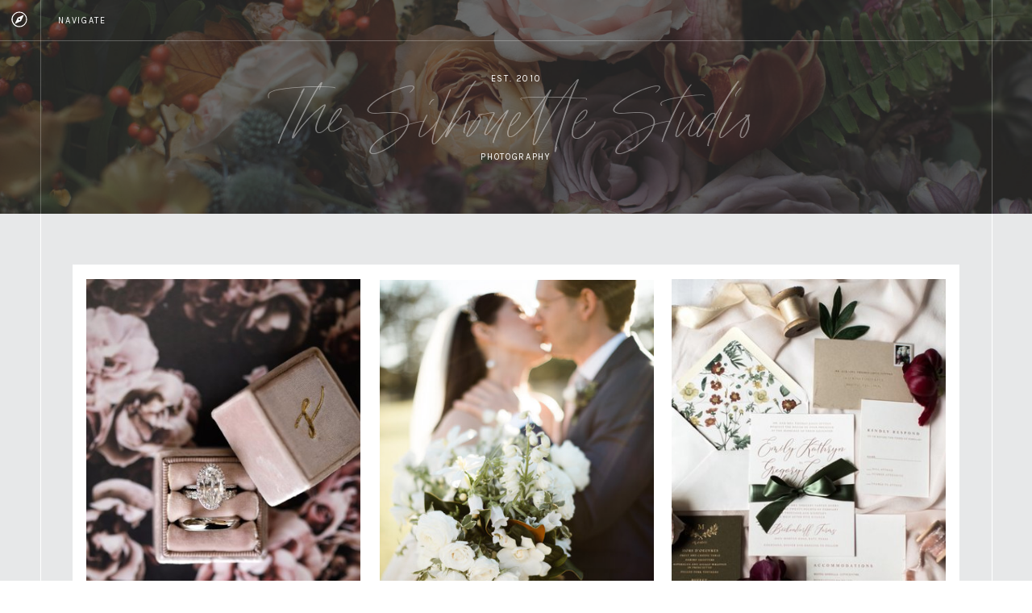

--- FILE ---
content_type: text/html; charset=UTF-8
request_url: https://blog.thesilhouettestudio.com/category/engagements/
body_size: 22659
content:
<!DOCTYPE html>
<html lang="en-US" class="d">
<head>
<link rel="stylesheet" type="text/css" href="//lib.showit.co/engine/2.6.4/showit.css" />
<title>Engagements | Showit Blog</title>
<meta name='robots' content='max-image-preview:large' />
<link rel='dns-prefetch' href='//assets.pinterest.com' />
<link rel="alternate" type="application/rss+xml" title="Showit Blog &raquo; Feed" href="https://blog.thesilhouettestudio.com/feed/" />
<link rel="alternate" type="application/rss+xml" title="Showit Blog &raquo; Comments Feed" href="https://blog.thesilhouettestudio.com/comments/feed/" />
<link rel="alternate" type="application/rss+xml" title="Showit Blog &raquo; Engagements Category Feed" href="https://blog.thesilhouettestudio.com/category/engagements/feed/" />
<script type="text/javascript">
/* <![CDATA[ */
window._wpemojiSettings = {"baseUrl":"https:\/\/s.w.org\/images\/core\/emoji\/16.0.1\/72x72\/","ext":".png","svgUrl":"https:\/\/s.w.org\/images\/core\/emoji\/16.0.1\/svg\/","svgExt":".svg","source":{"concatemoji":"https:\/\/blog.thesilhouettestudio.com\/wp-includes\/js\/wp-emoji-release.min.js?ver=6.8.3"}};
/*! This file is auto-generated */
!function(s,n){var o,i,e;function c(e){try{var t={supportTests:e,timestamp:(new Date).valueOf()};sessionStorage.setItem(o,JSON.stringify(t))}catch(e){}}function p(e,t,n){e.clearRect(0,0,e.canvas.width,e.canvas.height),e.fillText(t,0,0);var t=new Uint32Array(e.getImageData(0,0,e.canvas.width,e.canvas.height).data),a=(e.clearRect(0,0,e.canvas.width,e.canvas.height),e.fillText(n,0,0),new Uint32Array(e.getImageData(0,0,e.canvas.width,e.canvas.height).data));return t.every(function(e,t){return e===a[t]})}function u(e,t){e.clearRect(0,0,e.canvas.width,e.canvas.height),e.fillText(t,0,0);for(var n=e.getImageData(16,16,1,1),a=0;a<n.data.length;a++)if(0!==n.data[a])return!1;return!0}function f(e,t,n,a){switch(t){case"flag":return n(e,"\ud83c\udff3\ufe0f\u200d\u26a7\ufe0f","\ud83c\udff3\ufe0f\u200b\u26a7\ufe0f")?!1:!n(e,"\ud83c\udde8\ud83c\uddf6","\ud83c\udde8\u200b\ud83c\uddf6")&&!n(e,"\ud83c\udff4\udb40\udc67\udb40\udc62\udb40\udc65\udb40\udc6e\udb40\udc67\udb40\udc7f","\ud83c\udff4\u200b\udb40\udc67\u200b\udb40\udc62\u200b\udb40\udc65\u200b\udb40\udc6e\u200b\udb40\udc67\u200b\udb40\udc7f");case"emoji":return!a(e,"\ud83e\udedf")}return!1}function g(e,t,n,a){var r="undefined"!=typeof WorkerGlobalScope&&self instanceof WorkerGlobalScope?new OffscreenCanvas(300,150):s.createElement("canvas"),o=r.getContext("2d",{willReadFrequently:!0}),i=(o.textBaseline="top",o.font="600 32px Arial",{});return e.forEach(function(e){i[e]=t(o,e,n,a)}),i}function t(e){var t=s.createElement("script");t.src=e,t.defer=!0,s.head.appendChild(t)}"undefined"!=typeof Promise&&(o="wpEmojiSettingsSupports",i=["flag","emoji"],n.supports={everything:!0,everythingExceptFlag:!0},e=new Promise(function(e){s.addEventListener("DOMContentLoaded",e,{once:!0})}),new Promise(function(t){var n=function(){try{var e=JSON.parse(sessionStorage.getItem(o));if("object"==typeof e&&"number"==typeof e.timestamp&&(new Date).valueOf()<e.timestamp+604800&&"object"==typeof e.supportTests)return e.supportTests}catch(e){}return null}();if(!n){if("undefined"!=typeof Worker&&"undefined"!=typeof OffscreenCanvas&&"undefined"!=typeof URL&&URL.createObjectURL&&"undefined"!=typeof Blob)try{var e="postMessage("+g.toString()+"("+[JSON.stringify(i),f.toString(),p.toString(),u.toString()].join(",")+"));",a=new Blob([e],{type:"text/javascript"}),r=new Worker(URL.createObjectURL(a),{name:"wpTestEmojiSupports"});return void(r.onmessage=function(e){c(n=e.data),r.terminate(),t(n)})}catch(e){}c(n=g(i,f,p,u))}t(n)}).then(function(e){for(var t in e)n.supports[t]=e[t],n.supports.everything=n.supports.everything&&n.supports[t],"flag"!==t&&(n.supports.everythingExceptFlag=n.supports.everythingExceptFlag&&n.supports[t]);n.supports.everythingExceptFlag=n.supports.everythingExceptFlag&&!n.supports.flag,n.DOMReady=!1,n.readyCallback=function(){n.DOMReady=!0}}).then(function(){return e}).then(function(){var e;n.supports.everything||(n.readyCallback(),(e=n.source||{}).concatemoji?t(e.concatemoji):e.wpemoji&&e.twemoji&&(t(e.twemoji),t(e.wpemoji)))}))}((window,document),window._wpemojiSettings);
/* ]]> */
</script>
<style id='wp-emoji-styles-inline-css' type='text/css'>

	img.wp-smiley, img.emoji {
		display: inline !important;
		border: none !important;
		box-shadow: none !important;
		height: 1em !important;
		width: 1em !important;
		margin: 0 0.07em !important;
		vertical-align: -0.1em !important;
		background: none !important;
		padding: 0 !important;
	}
</style>
<link rel='stylesheet' id='wp-block-library-css' href='https://blog.thesilhouettestudio.com/wp-includes/css/dist/block-library/style.min.css?ver=6.8.3' type='text/css' media='all' />
<style id='classic-theme-styles-inline-css' type='text/css'>
/*! This file is auto-generated */
.wp-block-button__link{color:#fff;background-color:#32373c;border-radius:9999px;box-shadow:none;text-decoration:none;padding:calc(.667em + 2px) calc(1.333em + 2px);font-size:1.125em}.wp-block-file__button{background:#32373c;color:#fff;text-decoration:none}
</style>
<style id='global-styles-inline-css' type='text/css'>
:root{--wp--preset--aspect-ratio--square: 1;--wp--preset--aspect-ratio--4-3: 4/3;--wp--preset--aspect-ratio--3-4: 3/4;--wp--preset--aspect-ratio--3-2: 3/2;--wp--preset--aspect-ratio--2-3: 2/3;--wp--preset--aspect-ratio--16-9: 16/9;--wp--preset--aspect-ratio--9-16: 9/16;--wp--preset--color--black: #000000;--wp--preset--color--cyan-bluish-gray: #abb8c3;--wp--preset--color--white: #ffffff;--wp--preset--color--pale-pink: #f78da7;--wp--preset--color--vivid-red: #cf2e2e;--wp--preset--color--luminous-vivid-orange: #ff6900;--wp--preset--color--luminous-vivid-amber: #fcb900;--wp--preset--color--light-green-cyan: #7bdcb5;--wp--preset--color--vivid-green-cyan: #00d084;--wp--preset--color--pale-cyan-blue: #8ed1fc;--wp--preset--color--vivid-cyan-blue: #0693e3;--wp--preset--color--vivid-purple: #9b51e0;--wp--preset--gradient--vivid-cyan-blue-to-vivid-purple: linear-gradient(135deg,rgba(6,147,227,1) 0%,rgb(155,81,224) 100%);--wp--preset--gradient--light-green-cyan-to-vivid-green-cyan: linear-gradient(135deg,rgb(122,220,180) 0%,rgb(0,208,130) 100%);--wp--preset--gradient--luminous-vivid-amber-to-luminous-vivid-orange: linear-gradient(135deg,rgba(252,185,0,1) 0%,rgba(255,105,0,1) 100%);--wp--preset--gradient--luminous-vivid-orange-to-vivid-red: linear-gradient(135deg,rgba(255,105,0,1) 0%,rgb(207,46,46) 100%);--wp--preset--gradient--very-light-gray-to-cyan-bluish-gray: linear-gradient(135deg,rgb(238,238,238) 0%,rgb(169,184,195) 100%);--wp--preset--gradient--cool-to-warm-spectrum: linear-gradient(135deg,rgb(74,234,220) 0%,rgb(151,120,209) 20%,rgb(207,42,186) 40%,rgb(238,44,130) 60%,rgb(251,105,98) 80%,rgb(254,248,76) 100%);--wp--preset--gradient--blush-light-purple: linear-gradient(135deg,rgb(255,206,236) 0%,rgb(152,150,240) 100%);--wp--preset--gradient--blush-bordeaux: linear-gradient(135deg,rgb(254,205,165) 0%,rgb(254,45,45) 50%,rgb(107,0,62) 100%);--wp--preset--gradient--luminous-dusk: linear-gradient(135deg,rgb(255,203,112) 0%,rgb(199,81,192) 50%,rgb(65,88,208) 100%);--wp--preset--gradient--pale-ocean: linear-gradient(135deg,rgb(255,245,203) 0%,rgb(182,227,212) 50%,rgb(51,167,181) 100%);--wp--preset--gradient--electric-grass: linear-gradient(135deg,rgb(202,248,128) 0%,rgb(113,206,126) 100%);--wp--preset--gradient--midnight: linear-gradient(135deg,rgb(2,3,129) 0%,rgb(40,116,252) 100%);--wp--preset--font-size--small: 13px;--wp--preset--font-size--medium: 20px;--wp--preset--font-size--large: 36px;--wp--preset--font-size--x-large: 42px;--wp--preset--spacing--20: 0.44rem;--wp--preset--spacing--30: 0.67rem;--wp--preset--spacing--40: 1rem;--wp--preset--spacing--50: 1.5rem;--wp--preset--spacing--60: 2.25rem;--wp--preset--spacing--70: 3.38rem;--wp--preset--spacing--80: 5.06rem;--wp--preset--shadow--natural: 6px 6px 9px rgba(0, 0, 0, 0.2);--wp--preset--shadow--deep: 12px 12px 50px rgba(0, 0, 0, 0.4);--wp--preset--shadow--sharp: 6px 6px 0px rgba(0, 0, 0, 0.2);--wp--preset--shadow--outlined: 6px 6px 0px -3px rgba(255, 255, 255, 1), 6px 6px rgba(0, 0, 0, 1);--wp--preset--shadow--crisp: 6px 6px 0px rgba(0, 0, 0, 1);}:where(.is-layout-flex){gap: 0.5em;}:where(.is-layout-grid){gap: 0.5em;}body .is-layout-flex{display: flex;}.is-layout-flex{flex-wrap: wrap;align-items: center;}.is-layout-flex > :is(*, div){margin: 0;}body .is-layout-grid{display: grid;}.is-layout-grid > :is(*, div){margin: 0;}:where(.wp-block-columns.is-layout-flex){gap: 2em;}:where(.wp-block-columns.is-layout-grid){gap: 2em;}:where(.wp-block-post-template.is-layout-flex){gap: 1.25em;}:where(.wp-block-post-template.is-layout-grid){gap: 1.25em;}.has-black-color{color: var(--wp--preset--color--black) !important;}.has-cyan-bluish-gray-color{color: var(--wp--preset--color--cyan-bluish-gray) !important;}.has-white-color{color: var(--wp--preset--color--white) !important;}.has-pale-pink-color{color: var(--wp--preset--color--pale-pink) !important;}.has-vivid-red-color{color: var(--wp--preset--color--vivid-red) !important;}.has-luminous-vivid-orange-color{color: var(--wp--preset--color--luminous-vivid-orange) !important;}.has-luminous-vivid-amber-color{color: var(--wp--preset--color--luminous-vivid-amber) !important;}.has-light-green-cyan-color{color: var(--wp--preset--color--light-green-cyan) !important;}.has-vivid-green-cyan-color{color: var(--wp--preset--color--vivid-green-cyan) !important;}.has-pale-cyan-blue-color{color: var(--wp--preset--color--pale-cyan-blue) !important;}.has-vivid-cyan-blue-color{color: var(--wp--preset--color--vivid-cyan-blue) !important;}.has-vivid-purple-color{color: var(--wp--preset--color--vivid-purple) !important;}.has-black-background-color{background-color: var(--wp--preset--color--black) !important;}.has-cyan-bluish-gray-background-color{background-color: var(--wp--preset--color--cyan-bluish-gray) !important;}.has-white-background-color{background-color: var(--wp--preset--color--white) !important;}.has-pale-pink-background-color{background-color: var(--wp--preset--color--pale-pink) !important;}.has-vivid-red-background-color{background-color: var(--wp--preset--color--vivid-red) !important;}.has-luminous-vivid-orange-background-color{background-color: var(--wp--preset--color--luminous-vivid-orange) !important;}.has-luminous-vivid-amber-background-color{background-color: var(--wp--preset--color--luminous-vivid-amber) !important;}.has-light-green-cyan-background-color{background-color: var(--wp--preset--color--light-green-cyan) !important;}.has-vivid-green-cyan-background-color{background-color: var(--wp--preset--color--vivid-green-cyan) !important;}.has-pale-cyan-blue-background-color{background-color: var(--wp--preset--color--pale-cyan-blue) !important;}.has-vivid-cyan-blue-background-color{background-color: var(--wp--preset--color--vivid-cyan-blue) !important;}.has-vivid-purple-background-color{background-color: var(--wp--preset--color--vivid-purple) !important;}.has-black-border-color{border-color: var(--wp--preset--color--black) !important;}.has-cyan-bluish-gray-border-color{border-color: var(--wp--preset--color--cyan-bluish-gray) !important;}.has-white-border-color{border-color: var(--wp--preset--color--white) !important;}.has-pale-pink-border-color{border-color: var(--wp--preset--color--pale-pink) !important;}.has-vivid-red-border-color{border-color: var(--wp--preset--color--vivid-red) !important;}.has-luminous-vivid-orange-border-color{border-color: var(--wp--preset--color--luminous-vivid-orange) !important;}.has-luminous-vivid-amber-border-color{border-color: var(--wp--preset--color--luminous-vivid-amber) !important;}.has-light-green-cyan-border-color{border-color: var(--wp--preset--color--light-green-cyan) !important;}.has-vivid-green-cyan-border-color{border-color: var(--wp--preset--color--vivid-green-cyan) !important;}.has-pale-cyan-blue-border-color{border-color: var(--wp--preset--color--pale-cyan-blue) !important;}.has-vivid-cyan-blue-border-color{border-color: var(--wp--preset--color--vivid-cyan-blue) !important;}.has-vivid-purple-border-color{border-color: var(--wp--preset--color--vivid-purple) !important;}.has-vivid-cyan-blue-to-vivid-purple-gradient-background{background: var(--wp--preset--gradient--vivid-cyan-blue-to-vivid-purple) !important;}.has-light-green-cyan-to-vivid-green-cyan-gradient-background{background: var(--wp--preset--gradient--light-green-cyan-to-vivid-green-cyan) !important;}.has-luminous-vivid-amber-to-luminous-vivid-orange-gradient-background{background: var(--wp--preset--gradient--luminous-vivid-amber-to-luminous-vivid-orange) !important;}.has-luminous-vivid-orange-to-vivid-red-gradient-background{background: var(--wp--preset--gradient--luminous-vivid-orange-to-vivid-red) !important;}.has-very-light-gray-to-cyan-bluish-gray-gradient-background{background: var(--wp--preset--gradient--very-light-gray-to-cyan-bluish-gray) !important;}.has-cool-to-warm-spectrum-gradient-background{background: var(--wp--preset--gradient--cool-to-warm-spectrum) !important;}.has-blush-light-purple-gradient-background{background: var(--wp--preset--gradient--blush-light-purple) !important;}.has-blush-bordeaux-gradient-background{background: var(--wp--preset--gradient--blush-bordeaux) !important;}.has-luminous-dusk-gradient-background{background: var(--wp--preset--gradient--luminous-dusk) !important;}.has-pale-ocean-gradient-background{background: var(--wp--preset--gradient--pale-ocean) !important;}.has-electric-grass-gradient-background{background: var(--wp--preset--gradient--electric-grass) !important;}.has-midnight-gradient-background{background: var(--wp--preset--gradient--midnight) !important;}.has-small-font-size{font-size: var(--wp--preset--font-size--small) !important;}.has-medium-font-size{font-size: var(--wp--preset--font-size--medium) !important;}.has-large-font-size{font-size: var(--wp--preset--font-size--large) !important;}.has-x-large-font-size{font-size: var(--wp--preset--font-size--x-large) !important;}
:where(.wp-block-post-template.is-layout-flex){gap: 1.25em;}:where(.wp-block-post-template.is-layout-grid){gap: 1.25em;}
:where(.wp-block-columns.is-layout-flex){gap: 2em;}:where(.wp-block-columns.is-layout-grid){gap: 2em;}
:root :where(.wp-block-pullquote){font-size: 1.5em;line-height: 1.6;}
</style>
<link rel='stylesheet' id='pub-style-css' href='https://blog.thesilhouettestudio.com/wp-content/themes/showit/pubs/bfcpcn0yrpqbhyzbrrfxmw/20260114154607Sq956nj/assets/pub.css?ver=1768405580' type='text/css' media='all' />
<link rel='stylesheet' id='wp-add-custom-css-css' href='https://blog.thesilhouettestudio.com?display_custom_css=css&#038;ver=6.8.3' type='text/css' media='all' />
<script type="text/javascript" id="nrci_methods-js-extra">
/* <![CDATA[ */
var nrci_opts = {"gesture":"Y","drag":"Y","touch":"Y","admin":"Y"};
/* ]]> */
</script>
<script type="text/javascript" src="https://blog.thesilhouettestudio.com/wp-content/plugins/no-right-click-images-plugin/no-right-click-images.js" id="nrci_methods-js"></script>
<script type="text/javascript" src="https://blog.thesilhouettestudio.com/wp-includes/js/jquery/jquery.min.js?ver=3.7.1" id="jquery-core-js"></script>
<script type="text/javascript" id="jquery-core-js-after">
/* <![CDATA[ */
$ = jQuery;
/* ]]> */
</script>
<script type="text/javascript" src="https://blog.thesilhouettestudio.com/wp-content/themes/showit/pubs/bfcpcn0yrpqbhyzbrrfxmw/20260114154607Sq956nj/assets/pub.js?ver=1768405580" id="pub-script-js"></script>
<link rel="https://api.w.org/" href="https://blog.thesilhouettestudio.com/wp-json/" /><link rel="alternate" title="JSON" type="application/json" href="https://blog.thesilhouettestudio.com/wp-json/wp/v2/categories/67" /><link rel="EditURI" type="application/rsd+xml" title="RSD" href="https://blog.thesilhouettestudio.com/xmlrpc.php?rsd" />
<link rel="icon" href="https://blog.thesilhouettestudio.com/wp-content/uploads/2018/02/cropped-Floral-Version-Smooth-32x32.jpg" sizes="32x32" />
<link rel="icon" href="https://blog.thesilhouettestudio.com/wp-content/uploads/2018/02/cropped-Floral-Version-Smooth-192x192.jpg" sizes="192x192" />
<link rel="apple-touch-icon" href="https://blog.thesilhouettestudio.com/wp-content/uploads/2018/02/cropped-Floral-Version-Smooth-180x180.jpg" />
<meta name="msapplication-TileImage" content="https://blog.thesilhouettestudio.com/wp-content/uploads/2018/02/cropped-Floral-Version-Smooth-270x270.jpg" />

<meta charset="UTF-8" />
<meta name="viewport" content="width=device-width, initial-scale=1" />
<link rel="icon" type="image/png" href="//static.showit.co/200/WYDs8SvCSS-htyUmlptHOQ/47278/logo.png" />
<link rel="preconnect" href="https://static.showit.co" />

<link rel="preconnect" href="https://fonts.googleapis.com">
<link rel="preconnect" href="https://fonts.gstatic.com" crossorigin>
<link href="https://fonts.googleapis.com/css?family=Karla:regular|Italiana:regular|Karla:700" rel="stylesheet" type="text/css"/>
<style>
@font-face{font-family:Margo Script;src:url('//static.showit.co/file/f3vGwaR9RHWGA2YxV9kV3w/shared/margoscript-regular.woff');}
@font-face{font-family:Paris Sans;src:url('//static.showit.co/file/3k6HnY6GSaydDOoPRfH_Hg/shared/parissans-regular.woff');}
</style>
<script id="init_data" type="application/json">
{"mobile":{"w":320},"desktop":{"w":1200,"bgFillType":"color","bgColor":"colors-7"},"sid":"bfcpcn0yrpqbhyzbrrfxmw","break":768,"assetURL":"//static.showit.co","contactFormId":"47278/75831","cfAction":"aHR0cHM6Ly9jbGllbnRzZXJ2aWNlLnNob3dpdC5jby9jb250YWN0Zm9ybQ==","sgAction":"aHR0cHM6Ly9jbGllbnRzZXJ2aWNlLnNob3dpdC5jby9zb2NpYWxncmlk","blockData":[{"slug":"mobile-menu","visible":"m","states":[],"d":{"h":400,"w":1200,"bgFillType":"color","bgColor":"colors-7","bgMediaType":"none"},"m":{"h":450,"w":320,"locking":{"side":"t"},"nature":"wH","bgFillType":"color","bgColor":"colors-5","bgMediaType":"none"}},{"slug":"interior-page-header","visible":"a","states":[{"d":{"bgFillType":"color","bgColor":"#000000:0","bgMediaType":"none"},"m":{"bgFillType":"color","bgColor":"#000000:0","bgMediaType":"none"},"slug":"view-1"},{"d":{"bgFillType":"color","bgColor":"#000000:0","bgMediaType":"none"},"m":{"bgFillType":"color","bgColor":"#000000:0","bgMediaType":"none"},"slug":"view-2"}],"d":{"h":265,"w":1200,"bgFillType":"color","bgColor":"colors-0","bgMediaType":"image","bgImage":{"key":"Ym75gjIhTASQzuo1SbyEyw/47278/1.jpg","aspect_ratio":1.5,"title":"1","type":"asset"},"bgOpacity":30,"bgPos":"lm","bgScale":"cover","bgScroll":"p"},"m":{"h":220,"w":320,"bgFillType":"color","bgColor":"colors-0","bgMediaType":"image","bgImage":{"key":"Ym75gjIhTASQzuo1SbyEyw/47278/1.jpg","aspect_ratio":1.5,"title":"1","type":"asset"},"bgOpacity":25,"bgPos":"cm","bgScale":"cover","bgScroll":"p"},"stateTrans":[{},{}]},{"slug":"featured-blog-posts","visible":"d","states":[{"d":{"bgFillType":"color","bgColor":"#000000:0","bgMediaType":"none"},"m":{"bgFillType":"color","bgColor":"#000000:0","bgMediaType":"none"},"slug":"view-1"}],"d":{"h":665,"w":1200,"bgFillType":"color","bgColor":"colors-5","bgMediaType":"none"},"m":{"h":440,"w":320,"bgFillType":"color","bgColor":"colors-7","bgMediaType":"none"},"wpPostLookup":true,"stateTrans":[{}]},{"slug":"recent","visible":"a","states":[],"d":{"h":603,"w":1200,"nature":"dH","bgFillType":"color","bgColor":"colors-7","bgMediaType":"none"},"m":{"h":699,"w":320,"bgFillType":"color","bgColor":"colors-5","bgMediaType":"none"}},{"slug":"previous-and-next","visible":"a","states":[],"d":{"h":387,"w":1200,"bgFillType":"color","bgColor":"colors-5","bgMediaType":"none"},"m":{"h":254,"w":320,"bgFillType":"color","bgColor":"colors-7","bgMediaType":"none"}},{"slug":"testimonials","visible":"a","states":[{"d":{"bgFillType":"color","bgColor":"colors-0","bgMediaType":"image","bgImage":{"key":"FjV4UsmKQOqipeIiXOLSjQ/47278/moments_dec_2017-06.jpg","aspect_ratio":1.5,"title":"Moments Dec 2017-06","type":"asset"},"bgOpacity":60,"bgPos":"cm","bgScale":"cover","bgScroll":"p"},"m":{"bgFillType":"color","bgColor":"colors-0","bgMediaType":"image","bgImage":{"key":"FjV4UsmKQOqipeIiXOLSjQ/47278/moments_dec_2017-06.jpg","aspect_ratio":1.5,"title":"Moments Dec 2017-06","type":"asset"},"bgOpacity":65,"bgPos":"cm","bgScale":"cover","bgScroll":"p"},"slug":"view-1"},{"d":{"bgFillType":"color","bgColor":"colors-0","bgMediaType":"image","bgImage":{"key":"FbbhhXPCRG2rRf2nIqlbgw/47278/moments_dec_2017-26.jpg","aspect_ratio":1.5,"title":"Moments Dec 2017-26","type":"asset"},"bgOpacity":60,"bgPos":"cm","bgScale":"cover","bgScroll":"p"},"m":{"bgFillType":"color","bgColor":"colors-0","bgMediaType":"image","bgImage":{"key":"RQZnJo8LRx6PRrTO2tF8hw/47278/moments_dec_2017-35.jpg","aspect_ratio":1.5,"title":"Moments Dec 2017-35","type":"asset"},"bgOpacity":65,"bgPos":"cm","bgScale":"cover","bgScroll":"p"},"slug":"view-2"},{"d":{"bgFillType":"color","bgColor":"colors-0","bgMediaType":"image","bgImage":{"key":"_oax4oN5TL6cbuvr8CQ0Qw/47278/favorites_2019-37.jpg","aspect_ratio":1.50054,"title":"Favorites 2019-37","type":"asset"},"bgOpacity":60,"bgPos":"cm","bgScale":"cover","bgScroll":"p"},"m":{"bgFillType":"color","bgColor":"colors-0","bgMediaType":"image","bgImage":{"key":"CgCDvprdQ96_fUEBru88gA/47278/favorites_2019-12.jpg","aspect_ratio":0.66714,"title":"Favorites 2019-12","type":"asset"},"bgOpacity":65,"bgPos":"cm","bgScale":"cover","bgScroll":"p"},"slug":"view-3"},{"d":{"bgFillType":"color","bgColor":"colors-0","bgMediaType":"image","bgImage":{"key":"PQwv6z5eSjiOxXvkNZnvyw/47278/moments_dec_2017-03.jpg","aspect_ratio":1.5,"title":"Moments Dec 2017-03","type":"asset"},"bgOpacity":60,"bgPos":"cm","bgScale":"cover","bgScroll":"p"},"m":{"bgFillType":"color","bgColor":"colors-0","bgMediaType":"image","bgImage":{"key":"leVNqaDLRSu42rnGrenAyQ/47278/moments_dec_2017-28.jpg","aspect_ratio":1.5,"title":"Moments Dec 2017-28","type":"asset"},"bgOpacity":65,"bgPos":"cm","bgScale":"cover","bgScroll":"p"},"slug":"view-4"},{"d":{"bgFillType":"color","bgColor":"colors-0","bgMediaType":"image","bgImage":{"key":"YsQGdv6NRYuQApahPAm1Rg/47278/moments_dec_2017-15.jpg","aspect_ratio":1.49813,"title":"Moments Dec 2017-15","type":"asset"},"bgOpacity":50,"bgPos":"cm","bgScale":"cover","bgScroll":"p"},"m":{"bgFillType":"color","bgColor":"colors-0","bgMediaType":"image","bgImage":{"key":"YsQGdv6NRYuQApahPAm1Rg/47278/moments_dec_2017-15.jpg","aspect_ratio":1.49813,"title":"Moments Dec 2017-15","type":"asset"},"bgOpacity":65,"bgPos":"cm","bgScale":"cover","bgScroll":"p"},"slug":"view-5"}],"d":{"h":600,"w":1200,"aav":4,"stateTrIn":{"duration":0.75},"bgFillType":"color","bgColor":"colors-0","bgMediaType":"none"},"m":{"h":616,"w":320,"aav":"3","stateTrIn":{"duration":0.75},"bgFillType":"color","bgColor":"colors-0","bgMediaType":"image","bgImage":{"key":"HsT5tfhYS-KkP1cuQug6_A/47278/favorites_2019-30.jpg","aspect_ratio":1.50054,"title":"Favorites 2019-30","type":"asset"},"bgOpacity":45,"bgPos":"cm","bgScale":"cover","bgScroll":"p"},"stateTrans":[{},{},{},{},{}]},{"slug":"instagram-feed","visible":"a","states":[],"d":{"h":270,"w":1200,"bgFillType":"color","bgColor":"colors-5","bgMediaType":"none"},"m":{"h":110,"w":320,"bgFillType":"color","bgColor":"colors-7","bgMediaType":"none"}},{"slug":"footer","visible":"a","states":[],"d":{"h":420,"w":1200,"bgFillType":"color","bgColor":"colors-0","bgMediaType":"none"},"m":{"h":596,"w":320,"bgFillType":"color","bgColor":"colors-0","bgMediaType":"none"}}],"elementData":[{"type":"icon","visible":"a","id":"mobile-menu_0","blockId":"mobile-menu","m":{"x":199,"y":404,"w":16,"h":16,"a":0,"lockV":"b"},"d":{"x":224,"y":277,"w":16,"h":16,"a":0}},{"type":"icon","visible":"a","id":"mobile-menu_1","blockId":"mobile-menu","m":{"x":167,"y":404,"w":16,"h":16,"a":0,"lockV":"b"},"d":{"x":191,"y":277,"w":16,"h":16,"a":0}},{"type":"icon","visible":"a","id":"mobile-menu_2","blockId":"mobile-menu","m":{"x":134,"y":404,"w":16,"h":16,"a":0,"lockV":"b"},"d":{"x":158,"y":277,"w":16,"h":16,"a":0}},{"type":"icon","visible":"a","id":"mobile-menu_3","blockId":"mobile-menu","m":{"x":101,"y":404,"w":16,"h":16,"a":0,"lockV":"b"},"d":{"x":125,"y":277,"w":16,"h":16,"a":0}},{"type":"text","visible":"a","id":"mobile-menu_4","blockId":"mobile-menu","m":{"x":55,"y":124,"w":210,"h":260,"a":0},"d":{"x":467,"y":121,"w":95,"h":190,"a":0}},{"type":"text","visible":"m","id":"mobile-menu_5","blockId":"mobile-menu","m":{"x":55,"y":87,"w":210,"h":40,"a":0},"d":{"x":466,"y":78,"w":95,"h":35,"a":0}},{"type":"simple","visible":"a","id":"mobile-menu_6","blockId":"mobile-menu","m":{"x":-1,"y":54,"w":322,"h":1,"a":0,"lockV":"t"},"d":{"x":-2,"y":50,"w":1204,"h":1,"a":0,"lockH":"s"}},{"type":"text","visible":"m","id":"mobile-menu_7","blockId":"mobile-menu","m":{"x":149,"y":17,"w":46,"h":18,"a":0,"lockV":"t"},"d":{"x":-8,"y":90,"w":64,"h":18,"a":-90,"lockH":"l"}},{"type":"icon","visible":"m","id":"mobile-menu_8","blockId":"mobile-menu","m":{"x":125,"y":16,"w":20,"h":20,"a":0,"lockV":"t"},"d":{"x":13,"y":13,"w":22,"h":22,"a":0,"lockH":"l"}},{"type":"simple","visible":"d","id":"interior-page-header_0","blockId":"interior-page-header","m":{"x":48,"y":30,"w":224,"h":140,"a":0},"d":{"x":1150,"y":0,"w":1,"h":265,"a":0,"lockH":"r"}},{"type":"simple","visible":"d","id":"interior-page-header_1","blockId":"interior-page-header","m":{"x":48,"y":30,"w":224,"h":140,"a":0},"d":{"x":50,"y":0,"w":1,"h":265,"a":0,"lockH":"l"}},{"type":"simple","visible":"a","id":"interior-page-header_2","blockId":"interior-page-header","m":{"x":-1,"y":54,"w":322,"h":1,"a":0},"d":{"x":-2,"y":50,"w":1204,"h":1,"a":0,"lockH":"s"}},{"type":"text","visible":"a","id":"interior-page-header_3","blockId":"interior-page-header","m":{"x":112,"y":166,"w":96,"h":16,"a":0},"d":{"x":350,"y":185,"w":500,"h":20,"a":0}},{"type":"text","visible":"d","id":"interior-page-header_4","blockId":"interior-page-header","m":{"x":74,"y":80,"w":172.2,"h":41,"a":0},"d":{"x":286,"y":83,"w":636,"h":101,"a":0}},{"type":"text","visible":"a","id":"interior-page-header_5","blockId":"interior-page-header","m":{"x":112,"y":87,"w":96,"h":16,"a":0},"d":{"x":350,"y":88,"w":500,"h":20,"a":0}},{"type":"text","visible":"d","id":"interior-page-header_view-1_0","blockId":"interior-page-header","m":{"x":139,"y":17,"w":67,"h":18,"a":0},"d":{"x":70,"y":16,"w":64,"h":18,"a":0,"lockH":"l"}},{"type":"icon","visible":"d","id":"interior-page-header_view-1_1","blockId":"interior-page-header","m":{"x":115,"y":16,"w":20,"h":20,"a":0},"d":{"x":13,"y":13,"w":22,"h":22,"a":0,"lockH":"l"}},{"type":"text","visible":"d","id":"interior-page-header_view-1_2","blockId":"interior-page-header","m":{"x":74,"y":80,"w":172.2,"h":41,"a":0},"d":{"x":286,"y":83,"w":636,"h":101,"a":0}},{"type":"text","visible":"a","id":"interior-page-header_view-1_3","blockId":"interior-page-header","m":{"x":46,"y":113,"w":237,"h":41,"a":0},"d":{"x":286,"y":83,"w":636,"h":101,"a":0}},{"type":"text","visible":"d","id":"interior-page-header_view-2_0","blockId":"interior-page-header","m":{"x":139,"y":17,"w":67,"h":18,"a":0},"d":{"x":614,"y":17,"w":60,"h":18,"a":0,"lockH":"l"}},{"type":"text","visible":"d","id":"interior-page-header_view-2_1","blockId":"interior-page-header","m":{"x":139,"y":17,"w":67,"h":18,"a":0},"d":{"x":481,"y":16,"w":43,"h":18,"a":0,"lockH":"l"}},{"type":"text","visible":"d","id":"interior-page-header_view-2_2","blockId":"interior-page-header","m":{"x":139,"y":17,"w":67,"h":18,"a":0},"d":{"x":413,"y":16,"w":43,"h":18,"a":0,"lockH":"l"}},{"type":"text","visible":"d","id":"interior-page-header_view-2_3","blockId":"interior-page-header","m":{"x":139,"y":17,"w":67,"h":18,"a":0},"d":{"x":308,"y":16,"w":80,"h":18,"a":0,"lockH":"l"}},{"type":"text","visible":"d","id":"interior-page-header_view-2_4","blockId":"interior-page-header","m":{"x":139,"y":17,"w":67,"h":18,"a":0},"d":{"x":214,"y":16,"w":68,"h":18,"a":0,"lockH":"l"}},{"type":"text","visible":"d","id":"interior-page-header_view-2_5","blockId":"interior-page-header","m":{"x":139,"y":17,"w":67,"h":18,"a":0},"d":{"x":142,"y":16,"w":47,"h":18,"a":0,"lockH":"l"}},{"type":"text","visible":"d","id":"interior-page-header_view-2_6","blockId":"interior-page-header","m":{"x":139,"y":17,"w":67,"h":18,"a":0},"d":{"x":70,"y":16,"w":47,"h":18,"a":0,"lockH":"l"}},{"type":"icon","visible":"d","id":"interior-page-header_view-2_7","blockId":"interior-page-header","m":{"x":115,"y":16,"w":20,"h":20,"a":0},"d":{"x":13,"y":13,"w":22,"h":22,"a":0,"lockH":"l"}},{"type":"icon","visible":"d","id":"interior-page-header_view-2_8","blockId":"interior-page-header","m":{"x":115,"y":16,"w":20,"h":20,"a":0},"d":{"x":16,"y":183,"w":16,"h":16,"a":0,"lockH":"l"}},{"type":"icon","visible":"d","id":"interior-page-header_view-2_9","blockId":"interior-page-header","m":{"x":115,"y":16,"w":20,"h":20,"a":0},"d":{"x":16,"y":145,"w":16,"h":16,"a":0,"lockH":"l"}},{"type":"icon","visible":"d","id":"interior-page-header_view-2_10","blockId":"interior-page-header","m":{"x":115,"y":16,"w":20,"h":20,"a":0},"d":{"x":16,"y":107,"w":16,"h":16,"a":0,"lockH":"l"}},{"type":"icon","visible":"d","id":"interior-page-header_view-2_11","blockId":"interior-page-header","m":{"x":115,"y":16,"w":20,"h":20,"a":0},"d":{"x":16,"y":69,"w":16,"h":16,"a":0,"lockH":"l"}},{"type":"text","visible":"d","id":"interior-page-header_view-2_12","blockId":"interior-page-header","m":{"x":139,"y":17,"w":67,"h":18,"a":0},"d":{"x":548,"y":17,"w":43,"h":18,"a":0,"lockH":"l"}},{"type":"text","visible":"m","id":"interior-page-header_7","blockId":"interior-page-header","m":{"x":139,"y":17,"w":67,"h":18,"a":0},"d":{"x":-8,"y":90,"w":64,"h":18,"a":-90,"lockH":"l"}},{"type":"icon","visible":"m","id":"interior-page-header_8","blockId":"interior-page-header","m":{"x":115,"y":16,"w":20,"h":20,"a":0},"d":{"x":13,"y":13,"w":22,"h":22,"a":0,"lockH":"l"}},{"type":"simple","visible":"d","id":"featured-blog-posts_0","blockId":"featured-blog-posts","m":{"x":48,"y":30,"w":224,"h":140,"a":0},"d":{"x":1150,"y":0,"w":1,"h":667,"a":0,"lockH":"r"}},{"type":"simple","visible":"d","id":"featured-blog-posts_1","blockId":"featured-blog-posts","m":{"x":48,"y":30,"w":224,"h":140,"a":0},"d":{"x":50,"y":0,"w":1,"h":665,"a":0,"lockH":"l"}},{"type":"simple","visible":"d","id":"featured-blog-posts_2","blockId":"featured-blog-posts","m":{"x":28,"y":136,"w":265,"h":500,"a":0,"lockV":"ts"},"d":{"x":50,"y":63,"w":1100,"h":540,"a":0}},{"type":"graphic","visible":"d","id":"featured-blog-posts_view-1_0","blockId":"featured-blog-posts","m":{"x":49,"y":155,"w":224,"h":149,"a":0},"d":{"x":67,"y":81,"w":340,"h":503,"a":0},"c":{"key":"aTchbk-NQcCw5efowiihaw/47278/details-37.jpg","aspect_ratio":0.66643}},{"type":"simple","visible":"d","id":"featured-blog-posts_view-1_1","blockId":"featured-blog-posts","m":{"x":61,"y":264,"w":200,"h":30,"a":0},"d":{"x":85,"y":496,"w":305,"h":71,"a":0}},{"type":"text","visible":"d","id":"featured-blog-posts_view-1_2","blockId":"featured-blog-posts","m":{"x":68,"y":270,"w":185,"h":19,"a":0},"d":{"x":98,"y":522,"w":275,"h":20,"a":0}},{"type":"graphic","visible":"d","id":"featured-blog-posts_view-1_3","blockId":"featured-blog-posts","m":{"x":49,"y":155,"w":224,"h":149,"a":0},"d":{"x":67,"y":81,"w":340,"h":503,"a":0},"c":{"key":"aTchbk-NQcCw5efowiihaw/47278/details-37.jpg","aspect_ratio":0.66643}},{"type":"simple","visible":"d","id":"featured-blog-posts_view-1_4","blockId":"featured-blog-posts","m":{"x":61,"y":264,"w":200,"h":30,"a":0},"d":{"x":85,"y":496,"w":305,"h":71,"a":0}},{"type":"text","visible":"d","id":"featured-blog-posts_view-1_5","blockId":"featured-blog-posts","m":{"x":68,"y":270,"w":185,"h":19,"a":0},"d":{"x":98,"y":522,"w":275,"h":20,"a":0}},{"type":"graphic","visible":"d","id":"featured-blog-posts_view-1_6","blockId":"featured-blog-posts","m":{"x":49,"y":155,"w":224,"h":149,"a":0},"d":{"x":431,"y":82,"w":340,"h":503,"a":0},"c":{"key":"M2A4QW6pS36eaX1bovag5A/47278/brenda_and_aaron_wedding-7006.jpg","aspect_ratio":0.66667}},{"type":"simple","visible":"d","id":"featured-blog-posts_view-1_7","blockId":"featured-blog-posts","m":{"x":61,"y":264,"w":200,"h":30,"a":0},"d":{"x":449,"y":497,"w":305,"h":71,"a":0}},{"type":"text","visible":"d","id":"featured-blog-posts_view-1_8","blockId":"featured-blog-posts","m":{"x":68,"y":270,"w":185,"h":19,"a":0},"d":{"x":451,"y":523,"w":302,"h":20,"a":0}},{"type":"graphic","visible":"d","id":"featured-blog-posts_view-1_9","blockId":"featured-blog-posts","m":{"x":49,"y":155,"w":224,"h":149,"a":0},"d":{"x":67,"y":81,"w":340,"h":503,"a":0},"c":{"key":"aTchbk-NQcCw5efowiihaw/47278/details-37.jpg","aspect_ratio":0.66643}},{"type":"simple","visible":"d","id":"featured-blog-posts_view-1_10","blockId":"featured-blog-posts","m":{"x":61,"y":264,"w":200,"h":30,"a":0},"d":{"x":85,"y":496,"w":305,"h":71,"a":0}},{"type":"text","visible":"d","id":"featured-blog-posts_view-1_11","blockId":"featured-blog-posts","m":{"x":68,"y":270,"w":185,"h":19,"a":0},"d":{"x":98,"y":522,"w":275,"h":20,"a":0}},{"type":"graphic","visible":"d","id":"featured-blog-posts_view-1_12","blockId":"featured-blog-posts","m":{"x":49,"y":155,"w":224,"h":149,"a":0},"d":{"x":793,"y":81,"w":340,"h":503,"a":0},"c":{"key":"gyrpzLJATGmWf8tlnHwAhA/47278/details-02.jpg","aspect_ratio":1.50054}},{"type":"simple","visible":"d","id":"featured-blog-posts_view-1_13","blockId":"featured-blog-posts","m":{"x":61,"y":264,"w":200,"h":30,"a":0},"d":{"x":811,"y":496,"w":305,"h":71,"a":0}},{"type":"text","visible":"d","id":"featured-blog-posts_view-1_14","blockId":"featured-blog-posts","m":{"x":68,"y":270,"w":185,"h":19,"a":0},"d":{"x":824,"y":522,"w":275,"h":20,"a":0}},{"type":"simple","visible":"d","id":"recent_0","blockId":"recent","m":{"x":48,"y":30,"w":224,"h":140,"a":0},"d":{"x":1150,"y":5,"w":1,"h":658,"a":0,"lockH":"r"}},{"type":"simple","visible":"d","id":"recent_1","blockId":"recent","m":{"x":48,"y":30,"w":224,"h":140,"a":0},"d":{"x":50,"y":0,"w":1,"h":662,"a":0,"lockH":"l"}},{"type":"text","visible":"a","id":"recent_2","blockId":"recent","m":{"x":29,"y":420,"w":265,"h":115,"a":0},"d":{"x":653,"y":284,"w":450,"h":73,"a":0}},{"type":"text","visible":"a","id":"recent_3","blockId":"recent","m":{"x":28,"y":248,"w":265,"h":69,"a":0},"d":{"x":653,"y":234,"w":450,"h":40,"a":0}},{"type":"text","visible":"a","id":"recent_4","blockId":"recent","m":{"x":30,"y":215,"w":260,"h":19,"a":0},"d":{"x":653,"y":199,"w":450,"h":20,"a":0}},{"type":"simple","visible":"a","id":"recent_5","blockId":"recent","m":{"x":28,"y":20,"w":265,"h":175,"a":0},"d":{"x":134,"y":116,"w":470,"h":400,"a":0}},{"type":"graphic","visible":"a","id":"recent_6","blockId":"recent","m":{"x":41,"y":33,"w":240,"h":150,"a":0},"d":{"x":152,"y":134,"w":435,"h":365,"a":0},"c":{"key":"WyodSiUaS9Oh7yXC5-VJ6Q/shared/with_grace_and_gold_-_showit_design_showit_designs_showit_designer_showit_designer_showit_theme_showit_themes_showit_template_showit_templates_-_170.jpg","aspect_ratio":1.49953}},{"type":"simple","visible":"a","id":"recent_7","blockId":"recent","m":{"x":26,"y":636,"w":265,"h":40,"a":0},"d":{"x":811,"y":393,"w":140,"h":40,"a":0}},{"type":"text","visible":"a","id":"recent_8","blockId":"recent","m":{"x":28,"y":646,"w":260,"h":20,"a":0},"d":{"x":828,"y":404,"w":106,"h":19,"a":0}},{"type":"text","visible":"d","id":"recent_9","blockId":"recent","m":{"x":124,"y":98,"w":67,"h":18,"a":0},"d":{"x":53,"y":166,"w":121,"h":20,"a":-90}},{"type":"text","visible":"a","id":"previous-and-next_0","blockId":"previous-and-next","m":{"x":180,"y":21,"w":126,"h":24,"a":0},"d":{"x":800,"y":12,"w":300,"h":28,"a":0}},{"type":"text","visible":"a","id":"previous-and-next_1","blockId":"previous-and-next","m":{"x":15,"y":21,"w":131,"h":24,"a":0},"d":{"x":100,"y":12,"w":300,"h":28,"a":0}},{"type":"text","visible":"a","id":"previous-and-next_2","blockId":"previous-and-next","m":{"x":66,"y":42,"w":123,"h":41,"a":0},"d":{"x":952,"y":68,"w":189,"h":41,"a":0}},{"type":"text","visible":"a","id":"previous-and-next_3","blockId":"previous-and-next","m":{"x":68,"y":90,"w":97,"h":18,"a":0},"d":{"x":1006,"y":101,"w":97,"h":18,"a":0}},{"type":"text","visible":"a","id":"previous-and-next_4","blockId":"previous-and-next","m":{"x":67,"y":115,"w":97,"h":18,"a":0},"d":{"x":1002,"y":128,"w":97,"h":18,"a":0}},{"type":"text","visible":"a","id":"previous-and-next_5","blockId":"previous-and-next","m":{"x":67,"y":140,"w":97,"h":18,"a":0},"d":{"x":1007,"y":154,"w":97,"h":18,"a":0}},{"type":"text","visible":"a","id":"previous-and-next_6","blockId":"previous-and-next","m":{"x":169,"y":92,"w":97,"h":18,"a":0},"d":{"x":1018,"y":178,"w":97,"h":18,"a":0}},{"type":"text","visible":"a","id":"previous-and-next_7","blockId":"previous-and-next","m":{"x":169,"y":117,"w":97,"h":18,"a":0},"d":{"x":1034,"y":204,"w":97,"h":18,"a":0}},{"type":"text","visible":"a","id":"previous-and-next_8","blockId":"previous-and-next","m":{"x":170,"y":142,"w":97,"h":18,"a":0},"d":{"x":1067,"y":225,"w":97,"h":18,"a":0}},{"type":"simple","visible":"a","id":"previous-and-next_9","blockId":"previous-and-next","m":{"x":47,"y":213,"w":232,"h":25,"a":0},"d":{"x":936,"y":336,"w":178,"h":27,"a":0}},{"type":"text","visible":"a","id":"previous-and-next_10","blockId":"previous-and-next","m":{"x":72,"y":213,"w":170,"h":24,"a":0},"d":{"x":944,"y":340,"w":165,"h":20,"a":0}},{"type":"text","visible":"a","id":"previous-and-next_11","blockId":"previous-and-next","m":{"x":167,"y":166,"w":97,"h":18,"a":0},"d":{"x":1040,"y":250,"w":97,"h":18,"a":0}},{"type":"text","visible":"a","id":"previous-and-next_12","blockId":"previous-and-next","m":{"x":69,"y":165,"w":97,"h":18,"a":0},"d":{"x":1053,"y":276,"w":97,"h":18,"a":0}},{"type":"text","visible":"a","id":"testimonials_view-1_0","blockId":"testimonials","m":{"x":23,"y":450,"w":270,"h":19,"a":0},"d":{"x":365,"y":430,"w":600,"h":20,"a":0}},{"type":"text","visible":"d","id":"testimonials_view-1_1","blockId":"testimonials","m":{"x":26,"y":331,"w":270,"h":188,"a":0},"d":{"x":364,"y":281,"w":600,"h":144,"a":0}},{"type":"text","visible":"a","id":"testimonials_view-1_2","blockId":"testimonials","m":{"x":15,"y":234,"w":290,"h":200,"a":0},"d":{"x":259,"y":154,"w":790,"h":116,"a":0}},{"type":"text","visible":"a","id":"testimonials_view-1_3","blockId":"testimonials","m":{"x":265,"y":46,"w":40,"h":25,"a":0},"d":{"x":79,"y":443,"w":63,"h":37,"a":0,"lockH":"l"}},{"type":"text","visible":"a","id":"testimonials_view-1_4","blockId":"testimonials","m":{"x":200,"y":46,"w":40,"h":25,"a":0},"d":{"x":79,"y":368,"w":63,"h":37,"a":0,"lockH":"l"}},{"type":"text","visible":"a","id":"testimonials_view-1_5","blockId":"testimonials","m":{"x":146,"y":46,"w":30,"h":26,"a":0},"d":{"x":79,"y":293,"w":63,"h":37,"a":0,"lockH":"l"}},{"type":"text","visible":"a","id":"testimonials_view-1_6","blockId":"testimonials","m":{"x":81,"y":46,"w":40,"h":26,"a":0},"d":{"x":79,"y":218,"w":63,"h":37,"a":0,"lockH":"l"}},{"type":"text","visible":"a","id":"testimonials_view-1_7","blockId":"testimonials","m":{"x":16,"y":41,"w":40,"h":35,"a":0},"d":{"x":79,"y":121,"w":63,"h":59,"a":0,"lockH":"l"}},{"type":"simple","visible":"d","id":"testimonials_view-1_8","blockId":"testimonials","m":{"x":-1,"y":54,"w":322,"h":1,"a":0},"d":{"x":0,"y":188,"w":170,"h":1,"a":0,"lockH":"l"}},{"type":"text","visible":"a","id":"testimonials_view-2_0","blockId":"testimonials","m":{"x":21,"y":511,"w":270,"h":19,"a":0},"d":{"x":350,"y":476,"w":600,"h":20,"a":0}},{"type":"text","visible":"d","id":"testimonials_view-2_1","blockId":"testimonials","m":{"x":26,"y":489,"w":270,"h":188,"a":0},"d":{"x":352,"y":331,"w":600,"h":140,"a":0}},{"type":"text","visible":"a","id":"testimonials_view-2_2","blockId":"testimonials","m":{"x":11,"y":119,"w":300,"h":392,"a":0},"d":{"x":218,"y":165,"w":856,"h":156,"a":0}},{"type":"text","visible":"a","id":"testimonials_view-2_3","blockId":"testimonials","m":{"x":265,"y":46,"w":40,"h":26,"a":0},"d":{"x":79,"y":443,"w":63,"h":37,"a":0,"lockH":"l"}},{"type":"text","visible":"a","id":"testimonials_view-2_4","blockId":"testimonials","m":{"x":200,"y":46,"w":40,"h":26,"a":0},"d":{"x":79,"y":368,"w":63,"h":37,"a":0,"lockH":"l"}},{"type":"text","visible":"a","id":"testimonials_view-2_5","blockId":"testimonials","m":{"x":146,"y":46,"w":30,"h":26,"a":0},"d":{"x":79,"y":293,"w":63,"h":37,"a":0,"lockH":"l"}},{"type":"text","visible":"a","id":"testimonials_view-2_6","blockId":"testimonials","m":{"x":81,"y":41,"w":40,"h":35,"a":0},"d":{"x":79,"y":196,"w":63,"h":59,"a":0,"lockH":"l"}},{"type":"text","visible":"a","id":"testimonials_view-2_7","blockId":"testimonials","m":{"x":16,"y":46,"w":40,"h":26,"a":0},"d":{"x":79,"y":143,"w":63,"h":37,"a":0,"lockH":"l"}},{"type":"simple","visible":"d","id":"testimonials_view-2_8","blockId":"testimonials","m":{"x":-1,"y":54,"w":322,"h":1,"a":0},"d":{"x":0,"y":265,"w":170,"h":1,"a":0,"lockH":"l"}},{"type":"text","visible":"a","id":"testimonials_view-3_0","blockId":"testimonials","m":{"x":25,"y":438,"w":270,"h":19,"a":0},"d":{"x":358,"y":429,"w":600,"h":20,"a":0}},{"type":"text","visible":"d","id":"testimonials_view-3_1","blockId":"testimonials","m":{"x":25,"y":239,"w":270,"h":188,"a":0},"d":{"x":358,"y":322,"w":600,"h":96,"a":0}},{"type":"text","visible":"a","id":"testimonials_view-3_2","blockId":"testimonials","m":{"x":16,"y":136,"w":290,"h":288,"a":0},"d":{"x":261,"y":199,"w":831,"h":118,"a":0}},{"type":"text","visible":"a","id":"testimonials_view-3_3","blockId":"testimonials","m":{"x":265,"y":46,"w":40,"h":26,"a":0},"d":{"x":79,"y":443,"w":63,"h":37,"a":0,"lockH":"l"}},{"type":"text","visible":"a","id":"testimonials_view-3_4","blockId":"testimonials","m":{"x":200,"y":46,"w":40,"h":26,"a":0},"d":{"x":79,"y":368,"w":63,"h":37,"a":0,"lockH":"l"}},{"type":"text","visible":"a","id":"testimonials_view-3_5","blockId":"testimonials","m":{"x":146,"y":41,"w":30,"h":35,"a":0},"d":{"x":79,"y":271,"w":63,"h":59,"a":0,"lockH":"l"}},{"type":"text","visible":"a","id":"testimonials_view-3_6","blockId":"testimonials","m":{"x":81,"y":46,"w":40,"h":26,"a":0},"d":{"x":79,"y":218,"w":63,"h":37,"a":0,"lockH":"l"}},{"type":"text","visible":"a","id":"testimonials_view-3_7","blockId":"testimonials","m":{"x":16,"y":46,"w":40,"h":26,"a":0},"d":{"x":79,"y":143,"w":63,"h":37,"a":0,"lockH":"l"}},{"type":"simple","visible":"d","id":"testimonials_view-3_8","blockId":"testimonials","m":{"x":-1,"y":54,"w":322,"h":1,"a":0},"d":{"x":0,"y":338,"w":170,"h":1,"a":0,"lockH":"l"}},{"type":"text","visible":"a","id":"testimonials_view-4_0","blockId":"testimonials","m":{"x":26,"y":513,"w":270,"h":19,"a":0},"d":{"x":363,"y":444,"w":600,"h":20,"a":0}},{"type":"text","visible":"d","id":"testimonials_view-4_1","blockId":"testimonials","m":{"x":25,"y":239,"w":270,"h":188,"a":0},"d":{"x":359,"y":272,"w":600,"h":159,"a":0}},{"type":"text","visible":"a","id":"testimonials_view-4_2","blockId":"testimonials","m":{"x":17,"y":140,"w":290,"h":99,"a":0},"d":{"x":216,"y":155,"w":871,"h":106,"a":0}},{"type":"text","visible":"a","id":"testimonials_view-4_3","blockId":"testimonials","m":{"x":265,"y":46,"w":40,"h":26,"a":0},"d":{"x":79,"y":443,"w":63,"h":37,"a":0,"lockH":"l"}},{"type":"text","visible":"a","id":"testimonials_view-4_4","blockId":"testimonials","m":{"x":200,"y":41,"w":40,"h":35,"a":0},"d":{"x":79,"y":346,"w":63,"h":59,"a":0,"lockH":"l"}},{"type":"text","visible":"a","id":"testimonials_view-4_5","blockId":"testimonials","m":{"x":146,"y":46,"w":30,"h":26,"a":0},"d":{"x":79,"y":293,"w":63,"h":37,"a":0,"lockH":"l"}},{"type":"text","visible":"a","id":"testimonials_view-4_6","blockId":"testimonials","m":{"x":81,"y":46,"w":40,"h":26,"a":0},"d":{"x":79,"y":218,"w":63,"h":37,"a":0,"lockH":"l"}},{"type":"text","visible":"a","id":"testimonials_view-4_7","blockId":"testimonials","m":{"x":16,"y":46,"w":40,"h":26,"a":0},"d":{"x":79,"y":143,"w":63,"h":37,"a":0,"lockH":"l"}},{"type":"simple","visible":"d","id":"testimonials_view-4_8","blockId":"testimonials","m":{"x":-1,"y":54,"w":322,"h":1,"a":0},"d":{"x":0,"y":414,"w":170,"h":1,"a":0,"lockH":"l"}},{"type":"text","visible":"a","id":"testimonials_view-5_0","blockId":"testimonials","m":{"x":25,"y":433,"w":270,"h":19,"a":0},"d":{"x":354,"y":543,"w":600,"h":20,"a":0}},{"type":"text","visible":"d","id":"testimonials_view-5_1","blockId":"testimonials","m":{"x":25,"y":239,"w":270,"h":188,"a":0},"d":{"x":349,"y":241,"w":600,"h":298,"a":0}},{"type":"text","visible":"a","id":"testimonials_view-5_2","blockId":"testimonials","m":{"x":18,"y":148,"w":290,"h":99,"a":0},"d":{"x":301,"y":131,"w":701,"h":59,"a":0}},{"type":"text","visible":"a","id":"testimonials_view-5_3","blockId":"testimonials","m":{"x":265,"y":41,"w":40,"h":35,"a":0},"d":{"x":79,"y":421,"w":63,"h":59,"a":0,"lockH":"l"}},{"type":"text","visible":"a","id":"testimonials_view-5_4","blockId":"testimonials","m":{"x":200,"y":46,"w":40,"h":26,"a":0},"d":{"x":79,"y":368,"w":63,"h":37,"a":0,"lockH":"l"}},{"type":"text","visible":"a","id":"testimonials_view-5_5","blockId":"testimonials","m":{"x":146,"y":46,"w":30,"h":26,"a":0},"d":{"x":79,"y":293,"w":63,"h":37,"a":0,"lockH":"l"}},{"type":"text","visible":"a","id":"testimonials_view-5_6","blockId":"testimonials","m":{"x":81,"y":46,"w":40,"h":26,"a":0},"d":{"x":79,"y":218,"w":63,"h":37,"a":0,"lockH":"l"}},{"type":"text","visible":"a","id":"testimonials_view-5_7","blockId":"testimonials","m":{"x":16,"y":46,"w":40,"h":26,"a":0},"d":{"x":79,"y":143,"w":63,"h":37,"a":0,"lockH":"l"}},{"type":"simple","visible":"d","id":"testimonials_view-5_8","blockId":"testimonials","m":{"x":-1,"y":54,"w":322,"h":1,"a":0},"d":{"x":0,"y":488,"w":170,"h":1,"a":0,"lockH":"l"}},{"type":"simple","visible":"d","id":"testimonials_1","blockId":"testimonials","m":{"x":48,"y":30,"w":224,"h":140,"a":0},"d":{"x":1150,"y":0,"w":1,"h":600,"a":0,"lockH":"r"}},{"type":"simple","visible":"a","id":"testimonials_2","blockId":"testimonials","m":{"x":0,"y":92,"w":320,"h":1,"a":0},"d":{"x":170,"y":0,"w":1,"h":600,"a":0,"lockH":"l"}},{"type":"simple","visible":"a","id":"testimonials_3","blockId":"testimonials","m":{"x":0,"y":25,"w":320,"h":1,"a":0},"d":{"x":50,"y":0,"w":1,"h":600,"a":0,"lockH":"l"}},{"type":"simple","visible":"d","id":"instagram-feed_0","blockId":"instagram-feed","m":{"x":28,"y":-66,"w":265,"h":500,"a":0},"d":{"x":50,"y":0,"w":1100,"h":285,"a":0}},{"type":"graphic","visible":"d","id":"instagram-feed_1","blockId":"instagram-feed","m":{"x":114,"y":30,"w":93,"h":140,"a":0},"d":{"x":877,"y":15,"w":255,"h":255,"a":0,"gs":{"s":60}},"c":{"key":"YAFi3tWSSse-p_tWSpfgFQ/47278/favorites_2019-25.jpg","aspect_ratio":0.66714}},{"type":"graphic","visible":"a","id":"instagram-feed_2","blockId":"instagram-feed","m":{"x":215,"y":0,"w":110,"h":110,"a":0},"d":{"x":607,"y":15,"w":255,"h":255,"a":0,"gs":{"s":50}},"c":{"key":"8pnNTAlYTxCIv12CPYYXDA/47278/favorites_2019-14.jpg","aspect_ratio":1.52174}},{"type":"graphic","visible":"a","id":"instagram-feed_3","blockId":"instagram-feed","m":{"x":105,"y":0,"w":110,"h":110,"a":0},"d":{"x":338,"y":15,"w":255,"h":255,"a":0},"c":{"key":"ZGiVORFBSQ-l7c7SI9mSnQ/47278/favorites_2019-04.jpg","aspect_ratio":1.50054}},{"type":"graphic","visible":"a","id":"instagram-feed_4","blockId":"instagram-feed","m":{"x":-5,"y":0,"w":110,"h":110,"a":0},"d":{"x":68,"y":15,"w":255,"h":255,"a":0},"c":{"key":"17VRYu1fQzmvtHkMepnriQ/47278/favorites_2019-05.jpg","aspect_ratio":0.66643}},{"type":"simple","visible":"d","id":"instagram-feed_5","blockId":"instagram-feed","m":{"x":48,"y":30,"w":224,"h":140,"a":0},"d":{"x":1150,"y":0,"w":1,"h":270,"a":0,"lockH":"r"}},{"type":"simple","visible":"d","id":"instagram-feed_6","blockId":"instagram-feed","m":{"x":48,"y":30,"w":224,"h":140,"a":0},"d":{"x":50,"y":0,"w":1,"h":270,"a":0,"lockH":"l"}},{"type":"text","visible":"a","id":"instagram-feed_7","blockId":"instagram-feed","m":{"x":-33,"y":-2,"w":172,"h":41,"a":-16},"d":{"x":39,"y":-6,"w":313,"h":115,"a":-10}},{"type":"simple","visible":"a","id":"instagram-feed_8","blockId":"instagram-feed","m":{"x":2,"y":-1,"w":322,"h":115,"a":0},"d":{"x":48,"y":1,"w":1107,"h":286,"a":0,"o":0}},{"type":"text","visible":"a","id":"footer_0","blockId":"footer","m":{"x":39,"y":505,"w":238,"h":55,"a":0},"d":{"x":100,"y":386,"w":1000,"h":19,"a":0}},{"type":"simple","visible":"a","id":"footer_1","blockId":"footer","m":{"x":-3,"y":489,"w":322,"h":1,"a":0},"d":{"x":-2,"y":370,"w":1204,"h":1,"a":0,"lockH":"s"}},{"type":"simple","visible":"d","id":"footer_2","blockId":"footer","m":{"x":25,"y":376,"w":270,"h":40,"a":0},"d":{"x":870,"y":290,"w":275,"h":40,"a":0}},{"type":"text","visible":"d","id":"footer_3","blockId":"footer","m":{"x":30,"y":386,"w":260,"h":20,"a":0},"d":{"x":882,"y":301,"w":252,"h":19,"a":0}},{"type":"text","visible":"a","id":"footer_4","blockId":"footer","m":{"x":55,"y":20,"w":210,"h":260,"a":0},"d":{"x":666,"y":102,"w":95,"h":228,"a":0}},{"type":"text","visible":"d","id":"footer_5","blockId":"footer","m":{"x":55,"y":26,"w":210,"h":40,"a":0},"d":{"x":665,"y":59,"w":95,"h":35,"a":0}},{"type":"icon","visible":"a","id":"footer_6","blockId":"footer","m":{"x":188,"y":438,"w":16,"h":16,"a":0},"d":{"x":365,"y":256,"w":16,"h":16,"a":0}},{"type":"icon","visible":"a","id":"footer_7","blockId":"footer","m":{"x":153,"y":438,"w":16,"h":16,"a":0},"d":{"x":332,"y":256,"w":16,"h":16,"a":0}},{"type":"icon","visible":"a","id":"footer_8","blockId":"footer","m":{"x":112,"y":439,"w":16,"h":16,"a":0},"d":{"x":297,"y":256,"w":16,"h":16,"a":0}},{"type":"text","visible":"d","id":"footer_9","blockId":"footer","m":{"x":74,"y":80,"w":172.2,"h":41,"a":0},"d":{"x":149,"y":139,"w":423,"h":68,"a":0}},{"type":"text","visible":"d","id":"footer_10","blockId":"footer","m":{"x":112,"y":202,"w":96,"h":16,"a":0},"d":{"x":214,"y":212,"w":250,"h":20,"a":0}},{"type":"text","visible":"d","id":"footer_11","blockId":"footer","m":{"x":112,"y":123,"w":96,"h":16,"a":0},"d":{"x":214,"y":115,"w":250,"h":20,"a":0}},{"type":"graphic","visible":"d","id":"footer_12","blockId":"footer","m":{"x":31,"y":188,"w":71,"h":71,"a":0},"d":{"x":1023,"y":164,"w":107,"h":108,"a":0},"c":{"key":"aJKdcvbxQgu9jXdnJLfwSQ/47278/badge1_300.png","aspect_ratio":1}},{"type":"graphic","visible":"a","id":"footer_13","blockId":"footer","m":{"x":218,"y":341,"w":71,"h":72,"a":0},"d":{"x":885,"y":38,"w":101,"h":102,"a":0},"c":{"key":"B_ghigy7RjuFm7Gm2n0s0Q/47278/gws_featuredbadge-297x300.png","aspect_ratio":0.99}},{"type":"graphic","visible":"a","id":"footer_14","blockId":"footer","m":{"x":31,"y":343,"w":71,"h":71,"a":0},"d":{"x":885,"y":158,"w":116,"h":119,"a":0},"c":{"key":"6-YzKX0KS1OOR5sTNgJhvQ/47278/martha-stewart-badge-1copy.png","aspect_ratio":1}},{"type":"graphic","visible":"a","id":"footer_15","blockId":"footer","m":{"x":120,"y":342,"w":71,"h":69,"a":0},"d":{"x":1018,"y":39,"w":106,"h":98,"a":0},"c":{"key":"lHOOy2yoSEuajUpMHBZuOQ/47278/style_me_pretty_blog_badge.png","aspect_ratio":1.03502}},{"type":"simple","visible":"a","id":"footer_16","blockId":"footer","m":{"x":112,"y":171,"w":99,"h":38,"a":0},"d":{"x":457,"y":237,"w":70,"h":21,"a":0}}]}
</script>
<link
rel="stylesheet"
type="text/css"
href="https://cdnjs.cloudflare.com/ajax/libs/animate.css/3.4.0/animate.min.css"
/>


<script src="//lib.showit.co/engine/2.6.4/showit-lib.min.js"></script>
<script src="//lib.showit.co/engine/2.6.4/showit.min.js"></script>
<script>

function initPage(){

}
</script>

<style id="si-page-css">
html.m {background-color:rgba(255,255,255,1);}
html.d {background-color:rgba(255,255,255,1);}
.d .se:has(.st-primary) {border-radius:10px;box-shadow:none;opacity:1;overflow:hidden;transition-duration:0.5s;}
.d .st-primary {padding:10px 14px 10px 14px;border-width:0px;border-color:rgba(51,51,51,1);background-color:rgba(51,51,51,1);background-image:none;border-radius:inherit;transition-duration:0.5s;}
.d .st-primary span {color:rgba(255,255,255,1);font-family:'Karla';font-weight:400;font-style:normal;font-size:11px;text-align:center;text-transform:uppercase;letter-spacing:0.15em;line-height:1.8;transition-duration:0.5s;}
.d .se:has(.st-primary:hover), .d .se:has(.trigger-child-hovers:hover .st-primary) {}
.d .st-primary.se-button:hover, .d .trigger-child-hovers:hover .st-primary.se-button {background-color:rgba(51,51,51,1);background-image:none;transition-property:background-color,background-image;}
.d .st-primary.se-button:hover span, .d .trigger-child-hovers:hover .st-primary.se-button span {}
.m .se:has(.st-primary) {border-radius:10px;box-shadow:none;opacity:1;overflow:hidden;}
.m .st-primary {padding:10px 14px 10px 14px;border-width:0px;border-color:rgba(51,51,51,1);background-color:rgba(51,51,51,1);background-image:none;border-radius:inherit;}
.m .st-primary span {color:rgba(255,255,255,1);font-family:'Karla';font-weight:400;font-style:normal;font-size:11px;text-align:center;text-transform:uppercase;letter-spacing:0.15em;line-height:1.8;}
.d .se:has(.st-secondary) {border-radius:10px;box-shadow:none;opacity:1;overflow:hidden;transition-duration:0.5s;}
.d .st-secondary {padding:10px 14px 10px 14px;border-width:2px;border-color:rgba(51,51,51,1);background-color:rgba(0,0,0,0);background-image:none;border-radius:inherit;transition-duration:0.5s;}
.d .st-secondary span {color:rgba(51,51,51,1);font-family:'Karla';font-weight:400;font-style:normal;font-size:11px;text-align:center;text-transform:uppercase;letter-spacing:0.15em;line-height:1.8;transition-duration:0.5s;}
.d .se:has(.st-secondary:hover), .d .se:has(.trigger-child-hovers:hover .st-secondary) {}
.d .st-secondary.se-button:hover, .d .trigger-child-hovers:hover .st-secondary.se-button {border-color:rgba(51,51,51,0.7);background-color:rgba(0,0,0,0);background-image:none;transition-property:border-color,background-color,background-image;}
.d .st-secondary.se-button:hover span, .d .trigger-child-hovers:hover .st-secondary.se-button span {color:rgba(51,51,51,0.7);transition-property:color;}
.m .se:has(.st-secondary) {border-radius:10px;box-shadow:none;opacity:1;overflow:hidden;}
.m .st-secondary {padding:10px 14px 10px 14px;border-width:2px;border-color:rgba(51,51,51,1);background-color:rgba(0,0,0,0);background-image:none;border-radius:inherit;}
.m .st-secondary span {color:rgba(51,51,51,1);font-family:'Karla';font-weight:400;font-style:normal;font-size:11px;text-align:center;text-transform:uppercase;letter-spacing:0.15em;line-height:1.8;}
.d .st-d-title,.d .se-wpt h1 {color:rgba(51,51,51,1);line-height:1.5;letter-spacing:0.05em;font-size:36px;text-align:center;font-family:'Italiana';font-weight:400;font-style:normal;}
.d .se-wpt h1 {margin-bottom:30px;}
.d .st-d-title.se-rc a {color:rgba(51,51,51,1);text-decoration:none;}
.d .st-d-title.se-rc a:hover {text-decoration:none;color:rgba(107,107,107,1);opacity:0.8;}
.m .st-m-title,.m .se-wpt h1 {color:rgba(51,51,51,1);line-height:1.5;letter-spacing:0.05em;font-size:36px;text-align:center;font-family:'Italiana';font-weight:400;font-style:normal;}
.m .se-wpt h1 {margin-bottom:20px;}
.m .st-m-title.se-rc a {text-decoration:none;color:rgba(51,51,51,1);}
.m .st-m-title.se-rc a:hover {text-decoration:none;color:rgba(107,107,107,1);opacity:0.8;}
.d .st-d-heading,.d .se-wpt h2 {color:rgba(51,51,51,1);line-height:1.5;letter-spacing:0em;font-size:36px;text-align:center;font-family:'Margo Script';font-weight:400;font-style:normal;}
.d .se-wpt h2 {margin-bottom:24px;}
.d .st-d-heading.se-rc a {text-decoration:none;color:rgba(51,51,51,1);}
.d .st-d-heading.se-rc a:hover {text-decoration:none;color:rgba(107,107,107,1);opacity:0.8;}
.m .st-m-heading,.m .se-wpt h2 {color:rgba(51,51,51,1);line-height:1.5;letter-spacing:0em;font-size:36px;text-align:center;font-family:'Margo Script';font-weight:400;font-style:normal;}
.m .se-wpt h2 {margin-bottom:20px;}
.m .st-m-heading.se-rc a {text-decoration:none;color:rgba(51,51,51,1);}
.m .st-m-heading.se-rc a:hover {text-decoration:none;color:rgba(107,107,107,1);opacity:0.8;}
.d .st-d-subheading,.d .se-wpt h3 {color:rgba(51,51,51,1);text-transform:uppercase;line-height:1.8;letter-spacing:0.15em;font-size:11px;text-align:center;font-family:'Karla';font-weight:400;font-style:normal;}
.d .se-wpt h3 {margin-bottom:18px;}
.d .st-d-subheading.se-rc a {text-decoration:none;color:rgba(51,51,51,1);}
.d .st-d-subheading.se-rc a:hover {text-decoration:none;color:rgba(107,107,107,1);}
.m .st-m-subheading,.m .se-wpt h3 {color:rgba(51,51,51,1);text-transform:uppercase;line-height:1.8;letter-spacing:0.15em;font-size:11px;text-align:center;font-family:'Karla';font-weight:400;font-style:normal;}
.m .se-wpt h3 {margin-bottom:18px;}
.m .st-m-subheading.se-rc a {text-decoration:none;color:rgba(51,51,51,1);}
.m .st-m-subheading.se-rc a:hover {text-decoration:none;color:rgba(107,107,107,1);opacity:0.8;}
.d .st-d-paragraph {color:rgba(51,51,51,1);line-height:1.8;letter-spacing:0.01em;font-size:13px;text-align:left;font-family:'Karla';font-weight:400;font-style:normal;}
.d .se-wpt p {margin-bottom:16px;}
.d .st-d-paragraph.se-rc a {color:rgba(107,107,107,1);text-decoration:none;}
.d .st-d-paragraph.se-rc a:hover {text-decoration:none;color:rgba(90,89,89,1);opacity:0.8;}
.m .st-m-paragraph {color:rgba(51,51,51,1);line-height:1.8;letter-spacing:0.01em;font-size:13px;text-align:left;font-family:'Karla';font-weight:400;font-style:normal;}
.m .se-wpt p {margin-bottom:16px;}
.m .st-m-paragraph.se-rc a {color:rgba(107,107,107,1);text-decoration:none;}
.m .st-m-paragraph.se-rc a:hover {text-decoration:none;color:rgba(90,89,89,1);opacity:0.8;}
.sib-mobile-menu {z-index:99;}
.m .sib-mobile-menu {height:450px;display:none;}
.d .sib-mobile-menu {height:400px;display:none;}
.m .sib-mobile-menu .ss-bg {background-color:rgba(231,232,233,1);}
.d .sib-mobile-menu .ss-bg {background-color:rgba(255,255,255,1);}
.m .sib-mobile-menu.sb-nm-wH .sc {height:450px;}
.d .sie-mobile-menu_0:hover {opacity:1;transition-duration:0.5s;transition-property:opacity;}
.m .sie-mobile-menu_0:hover {opacity:1;transition-duration:0.5s;transition-property:opacity;}
.d .sie-mobile-menu_0 {left:224px;top:277px;width:16px;height:16px;transition-duration:0.5s;transition-property:opacity;}
.m .sie-mobile-menu_0 {left:199px;top:404px;width:16px;height:16px;transition-duration:0.5s;transition-property:opacity;}
.d .sie-mobile-menu_0 svg {fill:rgba(255,255,255,1);transition-duration:0.5s;transition-property:fill;}
.m .sie-mobile-menu_0 svg {fill:rgba(117,146,165,1);transition-duration:0.5s;transition-property:fill;}
.d .sie-mobile-menu_0 svg:hover {fill:rgba(231,232,233,1);}
.m .sie-mobile-menu_0 svg:hover {fill:rgba(231,232,233,1);}
.d .sie-mobile-menu_1:hover {opacity:1;transition-duration:0.5s;transition-property:opacity;}
.m .sie-mobile-menu_1:hover {opacity:1;transition-duration:0.5s;transition-property:opacity;}
.d .sie-mobile-menu_1 {left:191px;top:277px;width:16px;height:16px;transition-duration:0.5s;transition-property:opacity;}
.m .sie-mobile-menu_1 {left:167px;top:404px;width:16px;height:16px;transition-duration:0.5s;transition-property:opacity;}
.d .sie-mobile-menu_1 svg {fill:rgba(255,255,255,1);transition-duration:0.5s;transition-property:fill;}
.m .sie-mobile-menu_1 svg {fill:rgba(117,146,165,1);transition-duration:0.5s;transition-property:fill;}
.d .sie-mobile-menu_1 svg:hover {fill:rgba(231,232,233,1);}
.m .sie-mobile-menu_1 svg:hover {fill:rgba(231,232,233,1);}
.d .sie-mobile-menu_2:hover {opacity:1;transition-duration:0.5s;transition-property:opacity;}
.m .sie-mobile-menu_2:hover {opacity:1;transition-duration:0.5s;transition-property:opacity;}
.d .sie-mobile-menu_2 {left:158px;top:277px;width:16px;height:16px;transition-duration:0.5s;transition-property:opacity;}
.m .sie-mobile-menu_2 {left:134px;top:404px;width:16px;height:16px;transition-duration:0.5s;transition-property:opacity;}
.d .sie-mobile-menu_2 svg {fill:rgba(255,255,255,1);transition-duration:0.5s;transition-property:fill;}
.m .sie-mobile-menu_2 svg {fill:rgba(117,146,165,1);transition-duration:0.5s;transition-property:fill;}
.d .sie-mobile-menu_2 svg:hover {fill:rgba(231,232,233,1);}
.m .sie-mobile-menu_2 svg:hover {fill:rgba(231,232,233,1);}
.d .sie-mobile-menu_3:hover {opacity:1;transition-duration:0.5s;transition-property:opacity;}
.m .sie-mobile-menu_3:hover {opacity:1;transition-duration:0.5s;transition-property:opacity;}
.d .sie-mobile-menu_3 {left:125px;top:277px;width:16px;height:16px;transition-duration:0.5s;transition-property:opacity;}
.m .sie-mobile-menu_3 {left:101px;top:404px;width:16px;height:16px;transition-duration:0.5s;transition-property:opacity;}
.d .sie-mobile-menu_3 svg {fill:rgba(255,255,255,1);transition-duration:0.5s;transition-property:fill;}
.m .sie-mobile-menu_3 svg {fill:rgba(117,146,165,1);transition-duration:0.5s;transition-property:fill;}
.d .sie-mobile-menu_3 svg:hover {fill:rgba(231,232,233,1);}
.m .sie-mobile-menu_3 svg:hover {fill:rgba(231,232,233,1);}
.d .sie-mobile-menu_4 {left:467px;top:121px;width:95px;height:190px;}
.m .sie-mobile-menu_4 {left:55px;top:124px;width:210px;height:260px;}
.d .sie-mobile-menu_4-text {color:rgba(255,255,255,1);line-height:3;font-size:11px;text-align:center;}
.m .sie-mobile-menu_4-text {color:rgba(51,51,51,1);line-height:3;}
.d .sie-mobile-menu_4-text.se-rc a:hover {color:rgba(231,232,233,1);}
.m .sie-mobile-menu_4-text.se-rc a:hover {color:rgba(117,146,165,1);opacity:0.8;}
.d .sie-mobile-menu_5 {left:466px;top:78px;width:95px;height:35px;display:none;}
.m .sie-mobile-menu_5 {left:55px;top:87px;width:210px;height:40px;}
.d .sie-mobile-menu_5-text {color:rgba(255,255,255,1);font-size:20px;text-align:center;}
.m .sie-mobile-menu_5-text {font-size:24px;}
.d .sie-mobile-menu_6 {left:-2px;top:50px;width:1204px;height:1px;}
.m .sie-mobile-menu_6 {left:-1px;top:54px;width:322px;height:1px;}
.d .sie-mobile-menu_6 .se-simple:hover {}
.m .sie-mobile-menu_6 .se-simple:hover {}
.d .sie-mobile-menu_6 .se-simple {background-color:rgba(255,255,255,0.25);}
.m .sie-mobile-menu_6 .se-simple {background-color:rgba(90,89,89,0.25);}
.d .sie-mobile-menu_7 {left:-8px;top:90px;width:64px;height:18px;display:none;}
.m .sie-mobile-menu_7 {left:149px;top:17px;width:46px;height:18px;}
.d .sie-mobile-menu_7-text {color:rgba(255,255,255,1);}
.m .sie-mobile-menu_7-text {color:rgba(51,51,51,1);}
.d .sie-mobile-menu_8 {left:13px;top:13px;width:22px;height:22px;display:none;}
.m .sie-mobile-menu_8 {left:125px;top:16px;width:20px;height:20px;}
.d .sie-mobile-menu_8 svg {fill:rgba(255,255,255,1);}
.m .sie-mobile-menu_8 svg {fill:rgba(51,51,51,1);}
.m .sib-interior-page-header {height:220px;}
.d .sib-interior-page-header {height:265px;}
.m .sib-interior-page-header .ss-bg {background-color:rgba(51,51,51,1);}
.d .sib-interior-page-header .ss-bg {background-color:rgba(51,51,51,1);}
.d .sie-interior-page-header_0 {left:1150px;top:0px;width:1px;height:265px;}
.m .sie-interior-page-header_0 {left:48px;top:30px;width:224px;height:140px;display:none;}
.d .sie-interior-page-header_0 .se-simple:hover {}
.m .sie-interior-page-header_0 .se-simple:hover {}
.d .sie-interior-page-header_0 .se-simple {background-color:rgba(255,255,255,0.25);}
.m .sie-interior-page-header_0 .se-simple {background-color:rgba(51,51,51,1);}
.d .sie-interior-page-header_1 {left:50px;top:0px;width:1px;height:265px;}
.m .sie-interior-page-header_1 {left:48px;top:30px;width:224px;height:140px;display:none;}
.d .sie-interior-page-header_1 .se-simple:hover {}
.m .sie-interior-page-header_1 .se-simple:hover {}
.d .sie-interior-page-header_1 .se-simple {background-color:rgba(255,255,255,0.25);}
.m .sie-interior-page-header_1 .se-simple {background-color:rgba(51,51,51,1);}
.d .sie-interior-page-header_2 {left:-2px;top:50px;width:1204px;height:1px;}
.m .sie-interior-page-header_2 {left:-1px;top:54px;width:322px;height:1px;}
.d .sie-interior-page-header_2 .se-simple:hover {}
.m .sie-interior-page-header_2 .se-simple:hover {}
.d .sie-interior-page-header_2 .se-simple {background-color:rgba(255,255,255,0.25);}
.m .sie-interior-page-header_2 .se-simple {background-color:rgba(255,255,255,0.25);}
.d .sie-interior-page-header_3 {left:350px;top:185px;width:500px;height:20px;}
.m .sie-interior-page-header_3 {left:112px;top:166px;width:96px;height:16px;}
.d .sie-interior-page-header_3-text {color:rgba(255,255,255,1);}
.m .sie-interior-page-header_3-text {color:rgba(255,255,255,1);}
.d .sie-interior-page-header_4 {left:286px;top:83px;width:636px;height:101px;}
.m .sie-interior-page-header_4 {left:74px;top:80px;width:172.2px;height:41px;display:none;}
.d .sie-interior-page-header_4-text {color:rgba(255,255,255,0.15);font-size:100px;}
.d .sie-interior-page-header_5 {left:350px;top:88px;width:500px;height:20px;}
.m .sie-interior-page-header_5 {left:112px;top:87px;width:96px;height:16px;}
.d .sie-interior-page-header_5-text {color:rgba(255,255,255,1);}
.m .sie-interior-page-header_5-text {color:rgba(255,255,255,1);}
.m .sib-interior-page-header .sis-interior-page-header_view-1 {background-color:rgba(0,0,0,0);}
.d .sib-interior-page-header .sis-interior-page-header_view-1 {background-color:rgba(0,0,0,0);}
.d .sie-interior-page-header_view-1_0 {left:70px;top:16px;width:64px;height:18px;}
.m .sie-interior-page-header_view-1_0 {left:139px;top:17px;width:67px;height:18px;display:none;}
.d .sie-interior-page-header_view-1_0-text {color:rgba(255,255,255,1);}
.m .sie-interior-page-header_view-1_0-text {color:rgba(255,255,255,1);}
.d .sie-interior-page-header_view-1_1 {left:13px;top:13px;width:22px;height:22px;}
.m .sie-interior-page-header_view-1_1 {left:115px;top:16px;width:20px;height:20px;display:none;}
.d .sie-interior-page-header_view-1_1 svg {fill:rgba(255,255,255,1);}
.m .sie-interior-page-header_view-1_1 svg {fill:rgba(255,255,255,1);}
.d .sie-interior-page-header_view-1_2 {left:286px;top:83px;width:636px;height:101px;}
.m .sie-interior-page-header_view-1_2 {left:74px;top:80px;width:172.2px;height:41px;display:none;}
.d .sie-interior-page-header_view-1_2-text {color:rgba(255,255,255,0.15);font-size:100px;}
.d .sie-interior-page-header_view-1_3 {left:286px;top:83px;width:636px;height:101px;}
.m .sie-interior-page-header_view-1_3 {left:46px;top:113px;width:237px;height:41px;}
.d .sie-interior-page-header_view-1_3-text {color:rgba(255,255,255,0.2);font-size:100px;}
.m .sie-interior-page-header_view-1_3-text {color:rgba(255,255,255,0.3);}
.m .sib-interior-page-header .sis-interior-page-header_view-2 {background-color:rgba(0,0,0,0);}
.d .sib-interior-page-header .sis-interior-page-header_view-2 {background-color:rgba(0,0,0,0);}
.d .sie-interior-page-header_view-2_0 {left:614px;top:17px;width:60px;height:18px;}
.m .sie-interior-page-header_view-2_0 {left:139px;top:17px;width:67px;height:18px;display:none;}
.d .sie-interior-page-header_view-2_0-text {color:rgba(255,255,255,1);}
.m .sie-interior-page-header_view-2_0-text {color:rgba(255,255,255,1);}
.d .sie-interior-page-header_view-2_1 {left:481px;top:16px;width:43px;height:18px;}
.m .sie-interior-page-header_view-2_1 {left:139px;top:17px;width:67px;height:18px;display:none;}
.d .sie-interior-page-header_view-2_1-text {color:rgba(255,255,255,1);}
.m .sie-interior-page-header_view-2_1-text {color:rgba(255,255,255,1);}
.d .sie-interior-page-header_view-2_2 {left:413px;top:16px;width:43px;height:18px;}
.m .sie-interior-page-header_view-2_2 {left:139px;top:17px;width:67px;height:18px;display:none;}
.d .sie-interior-page-header_view-2_2-text {color:rgba(255,255,255,1);}
.m .sie-interior-page-header_view-2_2-text {color:rgba(255,255,255,1);}
.d .sie-interior-page-header_view-2_3 {left:308px;top:16px;width:80px;height:18px;}
.m .sie-interior-page-header_view-2_3 {left:139px;top:17px;width:67px;height:18px;display:none;}
.d .sie-interior-page-header_view-2_3-text {color:rgba(255,255,255,1);}
.m .sie-interior-page-header_view-2_3-text {color:rgba(255,255,255,1);}
.d .sie-interior-page-header_view-2_4 {left:214px;top:16px;width:68px;height:18px;}
.m .sie-interior-page-header_view-2_4 {left:139px;top:17px;width:67px;height:18px;display:none;}
.d .sie-interior-page-header_view-2_4-text {color:rgba(255,255,255,1);}
.m .sie-interior-page-header_view-2_4-text {color:rgba(255,255,255,1);}
.d .sie-interior-page-header_view-2_5 {left:142px;top:16px;width:47px;height:18px;}
.m .sie-interior-page-header_view-2_5 {left:139px;top:17px;width:67px;height:18px;display:none;}
.d .sie-interior-page-header_view-2_5-text {color:rgba(255,255,255,1);}
.m .sie-interior-page-header_view-2_5-text {color:rgba(255,255,255,1);}
.d .sie-interior-page-header_view-2_6 {left:70px;top:16px;width:47px;height:18px;}
.m .sie-interior-page-header_view-2_6 {left:139px;top:17px;width:67px;height:18px;display:none;}
.d .sie-interior-page-header_view-2_6-text {color:rgba(255,255,255,1);}
.m .sie-interior-page-header_view-2_6-text {color:rgba(255,255,255,1);}
.d .sie-interior-page-header_view-2_7 {left:13px;top:13px;width:22px;height:22px;}
.m .sie-interior-page-header_view-2_7 {left:115px;top:16px;width:20px;height:20px;display:none;}
.d .sie-interior-page-header_view-2_7 svg {fill:rgba(255,255,255,1);}
.m .sie-interior-page-header_view-2_7 svg {fill:rgba(255,255,255,1);}
.d .sie-interior-page-header_view-2_8 {left:16px;top:183px;width:16px;height:16px;}
.m .sie-interior-page-header_view-2_8 {left:115px;top:16px;width:20px;height:20px;display:none;}
.d .sie-interior-page-header_view-2_8 svg {fill:rgba(255,255,255,1);}
.m .sie-interior-page-header_view-2_8 svg {fill:rgba(255,255,255,1);}
.d .sie-interior-page-header_view-2_9 {left:16px;top:145px;width:16px;height:16px;}
.m .sie-interior-page-header_view-2_9 {left:115px;top:16px;width:20px;height:20px;display:none;}
.d .sie-interior-page-header_view-2_9 svg {fill:rgba(255,255,255,1);}
.m .sie-interior-page-header_view-2_9 svg {fill:rgba(255,255,255,1);}
.d .sie-interior-page-header_view-2_10 {left:16px;top:107px;width:16px;height:16px;}
.m .sie-interior-page-header_view-2_10 {left:115px;top:16px;width:20px;height:20px;display:none;}
.d .sie-interior-page-header_view-2_10 svg {fill:rgba(255,255,255,1);}
.m .sie-interior-page-header_view-2_10 svg {fill:rgba(255,255,255,1);}
.d .sie-interior-page-header_view-2_11 {left:16px;top:69px;width:16px;height:16px;}
.m .sie-interior-page-header_view-2_11 {left:115px;top:16px;width:20px;height:20px;display:none;}
.d .sie-interior-page-header_view-2_11 svg {fill:rgba(255,255,255,1);}
.m .sie-interior-page-header_view-2_11 svg {fill:rgba(255,255,255,1);}
.d .sie-interior-page-header_view-2_12 {left:548px;top:17px;width:43px;height:18px;}
.m .sie-interior-page-header_view-2_12 {left:139px;top:17px;width:67px;height:18px;display:none;}
.d .sie-interior-page-header_view-2_12-text {color:rgba(255,255,255,1);}
.m .sie-interior-page-header_view-2_12-text {color:rgba(255,255,255,1);}
.d .sie-interior-page-header_7 {left:-8px;top:90px;width:64px;height:18px;display:none;}
.m .sie-interior-page-header_7 {left:139px;top:17px;width:67px;height:18px;}
.d .sie-interior-page-header_7-text {color:rgba(255,255,255,1);}
.m .sie-interior-page-header_7-text {color:rgba(255,255,255,1);}
.d .sie-interior-page-header_8 {left:13px;top:13px;width:22px;height:22px;display:none;}
.m .sie-interior-page-header_8 {left:115px;top:16px;width:20px;height:20px;}
.d .sie-interior-page-header_8 svg {fill:rgba(255,255,255,1);}
.m .sie-interior-page-header_8 svg {fill:rgba(255,255,255,1);}
.m .sib-featured-blog-posts {height:440px;display:none;}
.d .sib-featured-blog-posts {height:665px;}
.m .sib-featured-blog-posts .ss-bg {background-color:rgba(255,255,255,1);}
.d .sib-featured-blog-posts .ss-bg {background-color:rgba(231,232,233,1);}
.d .sie-featured-blog-posts_0 {left:1150px;top:0px;width:1px;height:667px;}
.m .sie-featured-blog-posts_0 {left:48px;top:30px;width:224px;height:140px;display:none;}
.d .sie-featured-blog-posts_0 .se-simple:hover {}
.m .sie-featured-blog-posts_0 .se-simple:hover {}
.d .sie-featured-blog-posts_0 .se-simple {background-color:rgba(255,255,255,1);}
.m .sie-featured-blog-posts_0 .se-simple {background-color:rgba(51,51,51,1);}
.d .sie-featured-blog-posts_1 {left:50px;top:0px;width:1px;height:665px;}
.m .sie-featured-blog-posts_1 {left:48px;top:30px;width:224px;height:140px;display:none;}
.d .sie-featured-blog-posts_1 .se-simple:hover {}
.m .sie-featured-blog-posts_1 .se-simple:hover {}
.d .sie-featured-blog-posts_1 .se-simple {background-color:rgba(255,255,255,1);}
.m .sie-featured-blog-posts_1 .se-simple {background-color:rgba(51,51,51,1);}
.d .sie-featured-blog-posts_2 {left:50px;top:63px;width:1100px;height:540px;}
.m .sie-featured-blog-posts_2 {left:28px;top:136px;width:265px;height:500px;display:none;}
.d .sie-featured-blog-posts_2 .se-simple:hover {}
.m .sie-featured-blog-posts_2 .se-simple:hover {}
.d .sie-featured-blog-posts_2 .se-simple {background-color:rgba(255,255,255,1);}
.m .sie-featured-blog-posts_2 .se-simple {background-color:rgba(255,255,255,1);}
.m .sib-featured-blog-posts .sis-featured-blog-posts_view-1 {background-color:rgba(0,0,0,0);}
.d .sib-featured-blog-posts .sis-featured-blog-posts_view-1 {background-color:rgba(0,0,0,0);}
.d .sie-featured-blog-posts_view-1_0 {left:67px;top:81px;width:340px;height:503px;}
.m .sie-featured-blog-posts_view-1_0 {left:49px;top:155px;width:224px;height:149px;display:none;}
.d .sie-featured-blog-posts_view-1_0 .se-img {background-repeat:no-repeat;background-size:cover;background-position:50% 50%;border-radius:inherit;}
.m .sie-featured-blog-posts_view-1_0 .se-img {background-repeat:no-repeat;background-size:cover;background-position:50% 50%;border-radius:inherit;}
.d .sie-featured-blog-posts_view-1_1 {left:85px;top:496px;width:305px;height:71px;}
.m .sie-featured-blog-posts_view-1_1 {left:61px;top:264px;width:200px;height:30px;display:none;}
.d .sie-featured-blog-posts_view-1_1 .se-simple:hover {}
.m .sie-featured-blog-posts_view-1_1 .se-simple:hover {}
.d .sie-featured-blog-posts_view-1_1 .se-simple {background-color:rgba(246,246,246,1);}
.m .sie-featured-blog-posts_view-1_1 .se-simple {background-color:rgba(255,255,255,1);}
.d .sie-featured-blog-posts_view-1_2 {left:98px;top:522px;width:275px;height:20px;}
.m .sie-featured-blog-posts_view-1_2 {left:68px;top:270px;width:185px;height:19px;display:none;}
.d .sie-featured-blog-posts_view-1_2-text {font-family:'Karla';font-weight:700;font-style:normal;}
.d .sie-featured-blog-posts_view-1_3 {left:67px;top:81px;width:340px;height:503px;}
.m .sie-featured-blog-posts_view-1_3 {left:49px;top:155px;width:224px;height:149px;display:none;}
.d .sie-featured-blog-posts_view-1_3 .se-img img {object-fit: cover;object-position: 50% 50%;border-radius: inherit;height: 100%;width: 100%;}
.m .sie-featured-blog-posts_view-1_3 .se-img img {object-fit: cover;object-position: 50% 50%;border-radius: inherit;height: 100%;width: 100%;}
.d .sie-featured-blog-posts_view-1_4 {left:85px;top:496px;width:305px;height:71px;}
.m .sie-featured-blog-posts_view-1_4 {left:61px;top:264px;width:200px;height:30px;display:none;}
.d .sie-featured-blog-posts_view-1_4 .se-simple:hover {}
.m .sie-featured-blog-posts_view-1_4 .se-simple:hover {}
.d .sie-featured-blog-posts_view-1_4 .se-simple {background-color:rgba(246,246,246,1);}
.m .sie-featured-blog-posts_view-1_4 .se-simple {background-color:rgba(255,255,255,1);}
.d .sie-featured-blog-posts_view-1_5 {left:98px;top:522px;width:275px;height:20px;}
.m .sie-featured-blog-posts_view-1_5 {left:68px;top:270px;width:185px;height:19px;display:none;}
.d .sie-featured-blog-posts_view-1_5-text {font-family:'Karla';font-weight:700;font-style:normal;}
.d .sie-featured-blog-posts_view-1_6 {left:431px;top:82px;width:340px;height:503px;}
.m .sie-featured-blog-posts_view-1_6 {left:49px;top:155px;width:224px;height:149px;display:none;}
.d .sie-featured-blog-posts_view-1_6 .se-img {background-repeat:no-repeat;background-size:cover;background-position:50% 50%;border-radius:inherit;}
.m .sie-featured-blog-posts_view-1_6 .se-img {background-repeat:no-repeat;background-size:cover;background-position:50% 50%;border-radius:inherit;}
.d .sie-featured-blog-posts_view-1_7 {left:449px;top:497px;width:305px;height:71px;}
.m .sie-featured-blog-posts_view-1_7 {left:61px;top:264px;width:200px;height:30px;display:none;}
.d .sie-featured-blog-posts_view-1_7 .se-simple:hover {}
.m .sie-featured-blog-posts_view-1_7 .se-simple:hover {}
.d .sie-featured-blog-posts_view-1_7 .se-simple {background-color:rgba(246,246,246,1);}
.m .sie-featured-blog-posts_view-1_7 .se-simple {background-color:rgba(255,255,255,1);}
.d .sie-featured-blog-posts_view-1_8 {left:451px;top:523px;width:302px;height:20px;}
.m .sie-featured-blog-posts_view-1_8 {left:68px;top:270px;width:185px;height:19px;display:none;}
.d .sie-featured-blog-posts_view-1_8-text {font-family:'Karla';font-weight:700;font-style:normal;}
.d .sie-featured-blog-posts_view-1_9 {left:67px;top:81px;width:340px;height:503px;}
.m .sie-featured-blog-posts_view-1_9 {left:49px;top:155px;width:224px;height:149px;display:none;}
.d .sie-featured-blog-posts_view-1_9 .se-img {background-repeat:no-repeat;background-size:cover;background-position:50% 50%;border-radius:inherit;}
.m .sie-featured-blog-posts_view-1_9 .se-img {background-repeat:no-repeat;background-size:cover;background-position:50% 50%;border-radius:inherit;}
.d .sie-featured-blog-posts_view-1_10 {left:85px;top:496px;width:305px;height:71px;}
.m .sie-featured-blog-posts_view-1_10 {left:61px;top:264px;width:200px;height:30px;display:none;}
.d .sie-featured-blog-posts_view-1_10 .se-simple:hover {}
.m .sie-featured-blog-posts_view-1_10 .se-simple:hover {}
.d .sie-featured-blog-posts_view-1_10 .se-simple {background-color:rgba(246,246,246,1);}
.m .sie-featured-blog-posts_view-1_10 .se-simple {background-color:rgba(255,255,255,1);}
.d .sie-featured-blog-posts_view-1_11 {left:98px;top:522px;width:275px;height:20px;}
.m .sie-featured-blog-posts_view-1_11 {left:68px;top:270px;width:185px;height:19px;display:none;}
.d .sie-featured-blog-posts_view-1_11-text {font-family:'Karla';font-weight:700;font-style:normal;}
.d .sie-featured-blog-posts_view-1_12 {left:793px;top:81px;width:340px;height:503px;}
.m .sie-featured-blog-posts_view-1_12 {left:49px;top:155px;width:224px;height:149px;display:none;}
.d .sie-featured-blog-posts_view-1_12 .se-img {background-repeat:no-repeat;background-size:cover;background-position:50% 50%;border-radius:inherit;}
.m .sie-featured-blog-posts_view-1_12 .se-img {background-repeat:no-repeat;background-size:cover;background-position:50% 50%;border-radius:inherit;}
.d .sie-featured-blog-posts_view-1_13 {left:811px;top:496px;width:305px;height:71px;}
.m .sie-featured-blog-posts_view-1_13 {left:61px;top:264px;width:200px;height:30px;display:none;}
.d .sie-featured-blog-posts_view-1_13 .se-simple:hover {}
.m .sie-featured-blog-posts_view-1_13 .se-simple:hover {}
.d .sie-featured-blog-posts_view-1_13 .se-simple {background-color:rgba(246,246,246,1);}
.m .sie-featured-blog-posts_view-1_13 .se-simple {background-color:rgba(255,255,255,1);}
.d .sie-featured-blog-posts_view-1_14 {left:824px;top:522px;width:275px;height:20px;}
.m .sie-featured-blog-posts_view-1_14 {left:68px;top:270px;width:185px;height:19px;display:none;}
.d .sie-featured-blog-posts_view-1_14-text {font-family:'Karla';font-weight:700;font-style:normal;}
.sib-recent {z-index:1;}
.m .sib-recent {height:699px;}
.d .sib-recent {height:603px;}
.m .sib-recent .ss-bg {background-color:rgba(231,232,233,1);}
.d .sib-recent .ss-bg {background-color:rgba(255,255,255,1);}
.d .sib-recent.sb-nd-dH .sc {height:603px;}
.d .sie-recent_0 {left:1150px;top:5px;width:1px;height:658px;}
.m .sie-recent_0 {left:48px;top:30px;width:224px;height:140px;display:none;}
.d .sie-recent_0 .se-simple:hover {}
.m .sie-recent_0 .se-simple:hover {}
.d .sie-recent_0 .se-simple {background-color:rgba(231,232,233,1);}
.m .sie-recent_0 .se-simple {background-color:rgba(51,51,51,1);}
.d .sie-recent_1 {left:50px;top:0px;width:1px;height:662px;}
.m .sie-recent_1 {left:48px;top:30px;width:224px;height:140px;display:none;}
.d .sie-recent_1 .se-simple:hover {}
.m .sie-recent_1 .se-simple:hover {}
.d .sie-recent_1 .se-simple {background-color:rgba(231,232,233,1);}
.m .sie-recent_1 .se-simple {background-color:rgba(51,51,51,1);}
.d .sie-recent_2 {left:653px;top:284px;width:450px;height:73px;}
.m .sie-recent_2 {left:29px;top:420px;width:265px;height:115px;}
.d .sie-recent_2-text {text-align:justify;overflow:hidden;}
.m .sie-recent_2-text {text-align:justify;}
.d .sie-recent_3 {left:653px;top:234px;width:450px;height:40px;}
.m .sie-recent_3 {left:28px;top:248px;width:265px;height:69px;}
.d .sie-recent_3-text {line-height:1.4;font-size:24px;overflow:hidden;}
.m .sie-recent_3-text {line-height:1.4;font-size:24px;}
.d .sie-recent_4 {left:653px;top:199px;width:450px;height:20px;}
.m .sie-recent_4 {left:30px;top:215px;width:260px;height:19px;}
.d .sie-recent_4-text {color:rgba(117,146,165,1);font-family:'Karla';font-weight:700;font-style:normal;}
.m .sie-recent_4-text {color:rgba(117,146,165,1);font-family:'Karla';font-weight:700;font-style:normal;}
.d .sie-recent_5 {left:134px;top:116px;width:470px;height:400px;}
.m .sie-recent_5 {left:28px;top:20px;width:265px;height:175px;}
.d .sie-recent_5 .se-simple:hover {}
.m .sie-recent_5 .se-simple:hover {}
.d .sie-recent_5 .se-simple {border-color:rgba(231,232,233,1);border-width:1px;background-color:rgba(255,255,255,1);border-style:solid;border-radius:inherit;}
.m .sie-recent_5 .se-simple {background-color:rgba(255,255,255,1);}
.d .sie-recent_6 {left:152px;top:134px;width:435px;height:365px;}
.m .sie-recent_6 {left:41px;top:33px;width:240px;height:150px;}
.d .sie-recent_6 .se-img img {object-fit: cover;object-position: 50% 50%;border-radius: inherit;height: 100%;width: 100%;}
.m .sie-recent_6 .se-img img {object-fit: cover;object-position: 50% 50%;border-radius: inherit;height: 100%;width: 100%;}
.d .sie-recent_7 {left:811px;top:393px;width:140px;height:40px;}
.m .sie-recent_7 {left:26px;top:636px;width:265px;height:40px;}
.d .sie-recent_7 .se-simple:hover {}
.m .sie-recent_7 .se-simple:hover {}
.d .sie-recent_7 .se-simple {border-color:rgba(231,232,233,1);border-width:1px;background-color:rgba(231,232,233,1);border-style:solid;border-radius:inherit;}
.m .sie-recent_7 .se-simple {border-color:rgba(231,232,233,1);border-width:1px;background-color:rgba(255,255,255,1);border-style:solid;border-radius:inherit;}
.d .sie-recent_8 {left:828px;top:404px;width:106px;height:19px;}
.m .sie-recent_8 {left:28px;top:646px;width:260px;height:20px;}
.d .sie-recent_9 {left:53px;top:166px;width:121px;height:20px;}
.m .sie-recent_9 {left:124px;top:98px;width:67px;height:18px;display:none;}
.d .sie-recent_9-text {color:rgba(231,232,233,1);text-transform:uppercase;text-align:right;}
.m .sie-recent_9-text {color:rgba(255,255,255,1);}
.m .sib-previous-and-next {height:254px;}
.d .sib-previous-and-next {height:387px;}
.m .sib-previous-and-next .ss-bg {background-color:rgba(255,255,255,1);}
.d .sib-previous-and-next .ss-bg {background-color:rgba(231,232,233,1);}
.d .sie-previous-and-next_0 {left:800px;top:12px;width:300px;height:28px;}
.m .sie-previous-and-next_0 {left:180px;top:21px;width:126px;height:24px;}
.d .sie-previous-and-next_0-text {color:rgba(90,89,89,1);letter-spacing:0.2em;font-size:16px;text-align:right;font-family:'Paris Sans';font-weight:400;font-style:normal;}
.m .sie-previous-and-next_0-text {color:rgba(90,89,89,1);text-align:right;}
.d .sie-previous-and-next_1 {left:100px;top:12px;width:300px;height:28px;}
.m .sie-previous-and-next_1 {left:15px;top:21px;width:131px;height:24px;}
.d .sie-previous-and-next_1-text {color:rgba(90,89,89,1);letter-spacing:0.2em;font-size:16px;text-align:left;font-family:'Paris Sans';font-weight:400;font-style:normal;}
.m .sie-previous-and-next_1-text {color:rgba(90,89,89,1);text-align:left;}
.d .sie-previous-and-next_2 {left:952px;top:68px;width:189px;height:41px;}
.m .sie-previous-and-next_2 {left:66px;top:42px;width:123px;height:41px;}
.d .sie-previous-and-next_2-text {font-size:23px;}
.d .sie-previous-and-next_3 {left:1006px;top:101px;width:97px;height:18px;}
.m .sie-previous-and-next_3 {left:68px;top:90px;width:97px;height:18px;}
.d .sie-previous-and-next_3-text {color:rgba(107,107,107,1);font-size:16px;text-align:right;}
.d .sie-previous-and-next_4 {left:1002px;top:128px;width:97px;height:18px;}
.m .sie-previous-and-next_4 {left:67px;top:115px;width:97px;height:18px;}
.d .sie-previous-and-next_4-text {color:rgba(107,107,107,1);font-size:16px;text-align:right;}
.d .sie-previous-and-next_5 {left:1007px;top:154px;width:97px;height:18px;}
.m .sie-previous-and-next_5 {left:67px;top:140px;width:97px;height:18px;}
.d .sie-previous-and-next_5-text {color:rgba(107,107,107,1);font-size:16px;text-align:right;}
.d .sie-previous-and-next_6 {left:1018px;top:178px;width:97px;height:18px;}
.m .sie-previous-and-next_6 {left:169px;top:92px;width:97px;height:18px;}
.d .sie-previous-and-next_6-text {color:rgba(107,107,107,1);font-size:16px;}
.d .sie-previous-and-next_7 {left:1034px;top:204px;width:97px;height:18px;}
.m .sie-previous-and-next_7 {left:169px;top:117px;width:97px;height:18px;}
.d .sie-previous-and-next_7-text {color:rgba(107,107,107,1);font-size:16px;}
.d .sie-previous-and-next_8 {left:1067px;top:225px;width:97px;height:18px;}
.m .sie-previous-and-next_8 {left:170px;top:142px;width:97px;height:18px;}
.d .sie-previous-and-next_8-text {color:rgba(107,107,107,1);font-size:16px;}
.d .sie-previous-and-next_9 {left:936px;top:336px;width:178px;height:27px;}
.m .sie-previous-and-next_9 {left:47px;top:213px;width:232px;height:25px;}
.d .sie-previous-and-next_9 .se-simple:hover {}
.m .sie-previous-and-next_9 .se-simple:hover {}
.d .sie-previous-and-next_9 .se-simple {background-color:rgba(246,246,246,1);}
.m .sie-previous-and-next_9 .se-simple {background-color:rgba(231,232,233,1);}
.d .sie-previous-and-next_10 {left:944px;top:340px;width:165px;height:20px;}
.m .sie-previous-and-next_10 {left:72px;top:213px;width:170px;height:24px;}
.d .sie-previous-and-next_10-text {color:rgba(107,107,107,1);font-size:15px;text-align:left;}
.m .sie-previous-and-next_10-text {font-size:17px;}
.d .sie-previous-and-next_11 {left:1040px;top:250px;width:97px;height:18px;}
.m .sie-previous-and-next_11 {left:167px;top:166px;width:97px;height:18px;}
.d .sie-previous-and-next_11-text {color:rgba(107,107,107,1);font-size:16px;}
.d .sie-previous-and-next_12 {left:1053px;top:276px;width:97px;height:18px;}
.m .sie-previous-and-next_12 {left:69px;top:165px;width:97px;height:18px;}
.d .sie-previous-and-next_12-text {color:rgba(107,107,107,1);font-size:16px;}
.sib-testimonials {z-index:2;}
.m .sib-testimonials {height:616px;}
.d .sib-testimonials {height:600px;}
.m .sib-testimonials .ss-bg {background-color:rgba(51,51,51,1);}
.d .sib-testimonials .ss-bg {background-color:rgba(51,51,51,1);}
.m .sib-testimonials .sis-testimonials_view-1 {background-color:rgba(51,51,51,1);}
.d .sib-testimonials .sis-testimonials_view-1 {background-color:rgba(51,51,51,1);}
.d .sie-testimonials_view-1_0 {left:365px;top:430px;width:600px;height:20px;}
.m .sie-testimonials_view-1_0 {left:23px;top:450px;width:270px;height:19px;}
.d .sie-testimonials_view-1_0-text {color:rgba(255,255,255,1);}
.m .sie-testimonials_view-1_0-text {color:rgba(255,255,255,1);}
.d .sie-testimonials_view-1_1 {left:364px;top:281px;width:600px;height:144px;}
.m .sie-testimonials_view-1_1 {left:26px;top:331px;width:270px;height:188px;display:none;}
.d .sie-testimonials_view-1_1-text {color:rgba(255,255,255,1);text-align:center;}
.m .sie-testimonials_view-1_1-text {color:rgba(255,255,255,1);text-align:center;}
.d .sie-testimonials_view-1_2 {left:259px;top:154px;width:790px;height:116px;}
.m .sie-testimonials_view-1_2 {left:15px;top:234px;width:290px;height:200px;}
.d .sie-testimonials_view-1_2-text {color:rgba(255,255,255,1);}
.m .sie-testimonials_view-1_2-text {color:rgba(255,255,255,1);line-height:1.3;font-size:30px;}
.d .sie-testimonials_view-1_3 {left:79px;top:443px;width:63px;height:37px;}
.m .sie-testimonials_view-1_3 {left:265px;top:46px;width:40px;height:25px;}
.d .sie-testimonials_view-1_3-text {color:rgba(255,255,255,0.25);font-size:20px;}
.m .sie-testimonials_view-1_3-text {color:rgba(255,255,255,0.55);font-size:15px;}
.d .sie-testimonials_view-1_4 {left:79px;top:368px;width:63px;height:37px;}
.m .sie-testimonials_view-1_4 {left:200px;top:46px;width:40px;height:25px;}
.d .sie-testimonials_view-1_4-text {color:rgba(255,255,255,0.25);font-size:20px;}
.m .sie-testimonials_view-1_4-text {color:rgba(255,255,255,0.55);font-size:15px;}
.d .sie-testimonials_view-1_5 {left:79px;top:293px;width:63px;height:37px;}
.m .sie-testimonials_view-1_5 {left:146px;top:46px;width:30px;height:26px;}
.d .sie-testimonials_view-1_5-text {color:rgba(255,255,255,0.25);font-size:20px;}
.m .sie-testimonials_view-1_5-text {color:rgba(255,255,255,0.55);font-size:15px;}
.d .sie-testimonials_view-1_6 {left:79px;top:218px;width:63px;height:37px;}
.m .sie-testimonials_view-1_6 {left:81px;top:46px;width:40px;height:26px;}
.d .sie-testimonials_view-1_6-text {color:rgba(255,255,255,0.25);font-size:20px;}
.m .sie-testimonials_view-1_6-text {color:rgba(255,255,255,0.55);font-size:15px;}
.d .sie-testimonials_view-1_7 {left:79px;top:121px;width:63px;height:59px;}
.m .sie-testimonials_view-1_7 {left:16px;top:41px;width:40px;height:35px;}
.d .sie-testimonials_view-1_7-text {color:rgba(255,255,255,1);}
.m .sie-testimonials_view-1_7-text {color:rgba(255,255,255,1);font-size:20px;}
.d .sie-testimonials_view-1_8 {left:0px;top:188px;width:170px;height:1px;}
.m .sie-testimonials_view-1_8 {left:-1px;top:54px;width:322px;height:1px;display:none;}
.d .sie-testimonials_view-1_8 .se-simple:hover {}
.m .sie-testimonials_view-1_8 .se-simple:hover {}
.d .sie-testimonials_view-1_8 .se-simple {background-color:rgba(255,255,255,0.25);}
.m .sie-testimonials_view-1_8 .se-simple {background-color:rgba(255,255,255,0.25);}
.m .sib-testimonials .sis-testimonials_view-2 {background-color:rgba(51,51,51,1);}
.d .sib-testimonials .sis-testimonials_view-2 {background-color:rgba(51,51,51,1);}
.d .sie-testimonials_view-2_0 {left:350px;top:476px;width:600px;height:20px;}
.m .sie-testimonials_view-2_0 {left:21px;top:511px;width:270px;height:19px;}
.d .sie-testimonials_view-2_0-text {color:rgba(255,255,255,1);}
.m .sie-testimonials_view-2_0-text {color:rgba(255,255,255,1);}
.d .sie-testimonials_view-2_1 {left:352px;top:331px;width:600px;height:140px;}
.m .sie-testimonials_view-2_1 {left:26px;top:489px;width:270px;height:188px;display:none;}
.d .sie-testimonials_view-2_1-text {color:rgba(255,255,255,1);text-align:center;}
.m .sie-testimonials_view-2_1-text {color:rgba(255,255,255,1);text-align:center;}
.d .sie-testimonials_view-2_2 {left:218px;top:165px;width:856px;height:156px;}
.m .sie-testimonials_view-2_2 {left:11px;top:119px;width:300px;height:392px;}
.d .sie-testimonials_view-2_2-text {color:rgba(255,255,255,1);}
.m .sie-testimonials_view-2_2-text {color:rgba(255,255,255,1);line-height:1.3;}
.d .sie-testimonials_view-2_3 {left:79px;top:443px;width:63px;height:37px;}
.m .sie-testimonials_view-2_3 {left:265px;top:46px;width:40px;height:26px;}
.d .sie-testimonials_view-2_3-text {color:rgba(255,255,255,0.25);font-size:20px;}
.m .sie-testimonials_view-2_3-text {color:rgba(255,255,255,0.55);font-size:15px;}
.d .sie-testimonials_view-2_4 {left:79px;top:368px;width:63px;height:37px;}
.m .sie-testimonials_view-2_4 {left:200px;top:46px;width:40px;height:26px;}
.d .sie-testimonials_view-2_4-text {color:rgba(255,255,255,0.25);font-size:20px;}
.m .sie-testimonials_view-2_4-text {color:rgba(255,255,255,0.55);font-size:15px;}
.d .sie-testimonials_view-2_5 {left:79px;top:293px;width:63px;height:37px;}
.m .sie-testimonials_view-2_5 {left:146px;top:46px;width:30px;height:26px;}
.d .sie-testimonials_view-2_5-text {color:rgba(255,255,255,0.25);font-size:20px;}
.m .sie-testimonials_view-2_5-text {color:rgba(255,255,255,0.55);font-size:15px;}
.d .sie-testimonials_view-2_6 {left:79px;top:196px;width:63px;height:59px;}
.m .sie-testimonials_view-2_6 {left:81px;top:41px;width:40px;height:35px;}
.d .sie-testimonials_view-2_6-text {color:rgba(255,255,255,1);}
.m .sie-testimonials_view-2_6-text {color:rgba(255,255,255,1);font-size:20px;}
.d .sie-testimonials_view-2_7 {left:79px;top:143px;width:63px;height:37px;}
.m .sie-testimonials_view-2_7 {left:16px;top:46px;width:40px;height:26px;}
.d .sie-testimonials_view-2_7-text {color:rgba(255,255,255,0.25);font-size:20px;}
.m .sie-testimonials_view-2_7-text {color:rgba(255,255,255,0.55);font-size:15px;}
.d .sie-testimonials_view-2_8 {left:0px;top:265px;width:170px;height:1px;}
.m .sie-testimonials_view-2_8 {left:-1px;top:54px;width:322px;height:1px;display:none;}
.d .sie-testimonials_view-2_8 .se-simple:hover {}
.m .sie-testimonials_view-2_8 .se-simple:hover {}
.d .sie-testimonials_view-2_8 .se-simple {background-color:rgba(255,255,255,0.25);}
.m .sie-testimonials_view-2_8 .se-simple {background-color:rgba(255,255,255,0.25);}
.m .sib-testimonials .sis-testimonials_view-3 {background-color:rgba(51,51,51,1);}
.d .sib-testimonials .sis-testimonials_view-3 {background-color:rgba(51,51,51,1);}
.d .sie-testimonials_view-3_0 {left:358px;top:429px;width:600px;height:20px;}
.m .sie-testimonials_view-3_0 {left:25px;top:438px;width:270px;height:19px;}
.d .sie-testimonials_view-3_0-text {color:rgba(255,255,255,1);}
.m .sie-testimonials_view-3_0-text {color:rgba(255,255,255,1);}
.d .sie-testimonials_view-3_1 {left:358px;top:322px;width:600px;height:96px;}
.m .sie-testimonials_view-3_1 {left:25px;top:239px;width:270px;height:188px;display:none;}
.d .sie-testimonials_view-3_1-text {color:rgba(255,255,255,1);text-align:center;}
.m .sie-testimonials_view-3_1-text {color:rgba(255,255,255,1);text-align:center;}
.d .sie-testimonials_view-3_2 {left:261px;top:199px;width:831px;height:118px;}
.m .sie-testimonials_view-3_2 {left:16px;top:136px;width:290px;height:288px;}
.d .sie-testimonials_view-3_2-text {color:rgba(255,255,255,1);}
.m .sie-testimonials_view-3_2-text {color:rgba(255,255,255,1);line-height:1.3;}
.d .sie-testimonials_view-3_3 {left:79px;top:443px;width:63px;height:37px;}
.m .sie-testimonials_view-3_3 {left:265px;top:46px;width:40px;height:26px;}
.d .sie-testimonials_view-3_3-text {color:rgba(255,255,255,0.25);font-size:20px;}
.m .sie-testimonials_view-3_3-text {color:rgba(255,255,255,0.55);font-size:15px;}
.d .sie-testimonials_view-3_4 {left:79px;top:368px;width:63px;height:37px;}
.m .sie-testimonials_view-3_4 {left:200px;top:46px;width:40px;height:26px;}
.d .sie-testimonials_view-3_4-text {color:rgba(255,255,255,0.25);font-size:20px;}
.m .sie-testimonials_view-3_4-text {color:rgba(255,255,255,0.55);font-size:15px;}
.d .sie-testimonials_view-3_5 {left:79px;top:271px;width:63px;height:59px;}
.m .sie-testimonials_view-3_5 {left:146px;top:41px;width:30px;height:35px;}
.d .sie-testimonials_view-3_5-text {color:rgba(255,255,255,1);}
.m .sie-testimonials_view-3_5-text {color:rgba(255,255,255,1);font-size:20px;}
.d .sie-testimonials_view-3_6 {left:79px;top:218px;width:63px;height:37px;}
.m .sie-testimonials_view-3_6 {left:81px;top:46px;width:40px;height:26px;}
.d .sie-testimonials_view-3_6-text {color:rgba(255,255,255,0.25);font-size:20px;}
.m .sie-testimonials_view-3_6-text {color:rgba(255,255,255,0.55);font-size:15px;}
.d .sie-testimonials_view-3_7 {left:79px;top:143px;width:63px;height:37px;}
.m .sie-testimonials_view-3_7 {left:16px;top:46px;width:40px;height:26px;}
.d .sie-testimonials_view-3_7-text {color:rgba(255,255,255,0.25);font-size:20px;}
.m .sie-testimonials_view-3_7-text {color:rgba(255,255,255,0.55);font-size:15px;}
.d .sie-testimonials_view-3_8 {left:0px;top:338px;width:170px;height:1px;}
.m .sie-testimonials_view-3_8 {left:-1px;top:54px;width:322px;height:1px;display:none;}
.d .sie-testimonials_view-3_8 .se-simple:hover {}
.m .sie-testimonials_view-3_8 .se-simple:hover {}
.d .sie-testimonials_view-3_8 .se-simple {background-color:rgba(255,255,255,0.25);}
.m .sie-testimonials_view-3_8 .se-simple {background-color:rgba(255,255,255,0.25);}
.m .sib-testimonials .sis-testimonials_view-4 {background-color:rgba(51,51,51,1);}
.d .sib-testimonials .sis-testimonials_view-4 {background-color:rgba(51,51,51,1);}
.d .sie-testimonials_view-4_0 {left:363px;top:444px;width:600px;height:20px;}
.m .sie-testimonials_view-4_0 {left:26px;top:513px;width:270px;height:19px;}
.d .sie-testimonials_view-4_0-text {color:rgba(255,255,255,1);}
.m .sie-testimonials_view-4_0-text {color:rgba(255,255,255,1);}
.d .sie-testimonials_view-4_1 {left:359px;top:272px;width:600px;height:159px;}
.m .sie-testimonials_view-4_1 {left:25px;top:239px;width:270px;height:188px;display:none;}
.d .sie-testimonials_view-4_1-text {color:rgba(255,255,255,1);text-align:center;}
.m .sie-testimonials_view-4_1-text {color:rgba(255,255,255,1);text-align:center;}
.d .sie-testimonials_view-4_2 {left:216px;top:155px;width:871px;height:106px;}
.m .sie-testimonials_view-4_2 {left:17px;top:140px;width:290px;height:99px;}
.d .sie-testimonials_view-4_2-text {color:rgba(255,255,255,1);}
.m .sie-testimonials_view-4_2-text {color:rgba(255,255,255,1);line-height:1.3;}
.d .sie-testimonials_view-4_3 {left:79px;top:443px;width:63px;height:37px;}
.m .sie-testimonials_view-4_3 {left:265px;top:46px;width:40px;height:26px;}
.d .sie-testimonials_view-4_3-text {color:rgba(255,255,255,0.25);font-size:20px;}
.m .sie-testimonials_view-4_3-text {color:rgba(255,255,255,0.55);font-size:15px;}
.d .sie-testimonials_view-4_4 {left:79px;top:346px;width:63px;height:59px;}
.m .sie-testimonials_view-4_4 {left:200px;top:41px;width:40px;height:35px;}
.d .sie-testimonials_view-4_4-text {color:rgba(255,255,255,1);}
.m .sie-testimonials_view-4_4-text {color:rgba(255,255,255,1);font-size:20px;}
.d .sie-testimonials_view-4_5 {left:79px;top:293px;width:63px;height:37px;}
.m .sie-testimonials_view-4_5 {left:146px;top:46px;width:30px;height:26px;}
.d .sie-testimonials_view-4_5-text {color:rgba(255,255,255,0.25);font-size:20px;}
.m .sie-testimonials_view-4_5-text {color:rgba(255,255,255,0.55);font-size:15px;}
.d .sie-testimonials_view-4_6 {left:79px;top:218px;width:63px;height:37px;}
.m .sie-testimonials_view-4_6 {left:81px;top:46px;width:40px;height:26px;}
.d .sie-testimonials_view-4_6-text {color:rgba(255,255,255,0.25);font-size:20px;}
.m .sie-testimonials_view-4_6-text {color:rgba(255,255,255,0.55);font-size:15px;}
.d .sie-testimonials_view-4_7 {left:79px;top:143px;width:63px;height:37px;}
.m .sie-testimonials_view-4_7 {left:16px;top:46px;width:40px;height:26px;}
.d .sie-testimonials_view-4_7-text {color:rgba(255,255,255,0.25);font-size:20px;}
.m .sie-testimonials_view-4_7-text {color:rgba(255,255,255,0.55);font-size:15px;}
.d .sie-testimonials_view-4_8 {left:0px;top:414px;width:170px;height:1px;}
.m .sie-testimonials_view-4_8 {left:-1px;top:54px;width:322px;height:1px;display:none;}
.d .sie-testimonials_view-4_8 .se-simple:hover {}
.m .sie-testimonials_view-4_8 .se-simple:hover {}
.d .sie-testimonials_view-4_8 .se-simple {background-color:rgba(255,255,255,0.25);}
.m .sie-testimonials_view-4_8 .se-simple {background-color:rgba(255,255,255,0.25);}
.m .sib-testimonials .sis-testimonials_view-5 {background-color:rgba(51,51,51,1);}
.d .sib-testimonials .sis-testimonials_view-5 {background-color:rgba(51,51,51,1);}
.d .sie-testimonials_view-5_0 {left:354px;top:543px;width:600px;height:20px;}
.m .sie-testimonials_view-5_0 {left:25px;top:433px;width:270px;height:19px;}
.d .sie-testimonials_view-5_0-text {color:rgba(255,255,255,1);}
.m .sie-testimonials_view-5_0-text {color:rgba(255,255,255,1);}
.d .sie-testimonials_view-5_1 {left:349px;top:241px;width:600px;height:298px;}
.m .sie-testimonials_view-5_1 {left:25px;top:239px;width:270px;height:188px;display:none;}
.d .sie-testimonials_view-5_1-text {color:rgba(255,255,255,1);text-align:center;}
.m .sie-testimonials_view-5_1-text {color:rgba(255,255,255,1);text-align:center;}
.d .sie-testimonials_view-5_2 {left:301px;top:131px;width:701px;height:59px;}
.m .sie-testimonials_view-5_2 {left:18px;top:148px;width:290px;height:99px;}
.d .sie-testimonials_view-5_2-text {color:rgba(255,255,255,1);}
.m .sie-testimonials_view-5_2-text {color:rgba(255,255,255,1);line-height:1.3;}
.d .sie-testimonials_view-5_3 {left:79px;top:421px;width:63px;height:59px;}
.m .sie-testimonials_view-5_3 {left:265px;top:41px;width:40px;height:35px;}
.d .sie-testimonials_view-5_3-text {color:rgba(255,255,255,1);}
.m .sie-testimonials_view-5_3-text {color:rgba(255,255,255,1);font-size:20px;}
.d .sie-testimonials_view-5_4 {left:79px;top:368px;width:63px;height:37px;}
.m .sie-testimonials_view-5_4 {left:200px;top:46px;width:40px;height:26px;}
.d .sie-testimonials_view-5_4-text {color:rgba(255,255,255,0.25);font-size:20px;}
.m .sie-testimonials_view-5_4-text {color:rgba(255,255,255,0.55);font-size:15px;}
.d .sie-testimonials_view-5_5 {left:79px;top:293px;width:63px;height:37px;}
.m .sie-testimonials_view-5_5 {left:146px;top:46px;width:30px;height:26px;}
.d .sie-testimonials_view-5_5-text {color:rgba(255,255,255,0.25);font-size:20px;}
.m .sie-testimonials_view-5_5-text {color:rgba(255,255,255,0.55);font-size:15px;}
.d .sie-testimonials_view-5_6 {left:79px;top:218px;width:63px;height:37px;}
.m .sie-testimonials_view-5_6 {left:81px;top:46px;width:40px;height:26px;}
.d .sie-testimonials_view-5_6-text {color:rgba(255,255,255,0.25);font-size:20px;}
.m .sie-testimonials_view-5_6-text {color:rgba(255,255,255,0.55);font-size:15px;}
.d .sie-testimonials_view-5_7 {left:79px;top:143px;width:63px;height:37px;}
.m .sie-testimonials_view-5_7 {left:16px;top:46px;width:40px;height:26px;}
.d .sie-testimonials_view-5_7-text {color:rgba(255,255,255,0.25);font-size:20px;}
.m .sie-testimonials_view-5_7-text {color:rgba(255,255,255,0.55);font-size:15px;}
.d .sie-testimonials_view-5_8 {left:0px;top:488px;width:170px;height:1px;}
.m .sie-testimonials_view-5_8 {left:-1px;top:54px;width:322px;height:1px;display:none;}
.d .sie-testimonials_view-5_8 .se-simple:hover {}
.m .sie-testimonials_view-5_8 .se-simple:hover {}
.d .sie-testimonials_view-5_8 .se-simple {background-color:rgba(255,255,255,0.25);}
.m .sie-testimonials_view-5_8 .se-simple {background-color:rgba(255,255,255,0.25);}
.d .sie-testimonials_1 {left:1150px;top:0px;width:1px;height:600px;}
.m .sie-testimonials_1 {left:48px;top:30px;width:224px;height:140px;display:none;}
.d .sie-testimonials_1 .se-simple:hover {}
.m .sie-testimonials_1 .se-simple:hover {}
.d .sie-testimonials_1 .se-simple {background-color:rgba(255,255,255,0.25);}
.m .sie-testimonials_1 .se-simple {background-color:rgba(51,51,51,1);}
.d .sie-testimonials_2 {left:170px;top:0px;width:1px;height:600px;}
.m .sie-testimonials_2 {left:0px;top:92px;width:320px;height:1px;}
.d .sie-testimonials_2 .se-simple:hover {}
.m .sie-testimonials_2 .se-simple:hover {}
.d .sie-testimonials_2 .se-simple {background-color:rgba(255,255,255,0.25);}
.m .sie-testimonials_2 .se-simple {background-color:rgba(255,255,255,0.25);}
.d .sie-testimonials_3 {left:50px;top:0px;width:1px;height:600px;}
.m .sie-testimonials_3 {left:0px;top:25px;width:320px;height:1px;}
.d .sie-testimonials_3 .se-simple:hover {}
.m .sie-testimonials_3 .se-simple:hover {}
.d .sie-testimonials_3 .se-simple {background-color:rgba(255,255,255,0.25);}
.m .sie-testimonials_3 .se-simple {background-color:rgba(255,255,255,0.25);}
.sib-instagram-feed {z-index:2;}
.m .sib-instagram-feed {height:110px;}
.d .sib-instagram-feed {height:270px;}
.m .sib-instagram-feed .ss-bg {background-color:rgba(255,255,255,1);}
.d .sib-instagram-feed .ss-bg {background-color:rgba(231,232,233,1);}
.d .sie-instagram-feed_0 {left:50px;top:0px;width:1100px;height:285px;}
.m .sie-instagram-feed_0 {left:28px;top:-66px;width:265px;height:500px;display:none;}
.d .sie-instagram-feed_0 .se-simple:hover {}
.m .sie-instagram-feed_0 .se-simple:hover {}
.d .sie-instagram-feed_0 .se-simple {background-color:rgba(255,255,255,1);}
.m .sie-instagram-feed_0 .se-simple {background-color:rgba(255,255,255,1);}
.d .sie-instagram-feed_1 {left:877px;top:15px;width:255px;height:255px;}
.m .sie-instagram-feed_1 {left:114px;top:30px;width:93px;height:140px;display:none;}
.d .sie-instagram-feed_1 .se-img {background-repeat:no-repeat;background-size:cover;background-position:60% 60%;border-radius:inherit;}
.m .sie-instagram-feed_1 .se-img {background-repeat:no-repeat;background-size:cover;background-position:50% 50%;border-radius:inherit;}
.d .sie-instagram-feed_2 {left:607px;top:15px;width:255px;height:255px;}
.m .sie-instagram-feed_2 {left:215px;top:0px;width:110px;height:110px;}
.d .sie-instagram-feed_2 .se-img {background-repeat:no-repeat;background-size:cover;background-position:50% 50%;border-radius:inherit;}
.m .sie-instagram-feed_2 .se-img {background-repeat:no-repeat;background-size:cover;background-position:50% 50%;border-radius:inherit;}
.d .sie-instagram-feed_3 {left:338px;top:15px;width:255px;height:255px;}
.m .sie-instagram-feed_3 {left:105px;top:0px;width:110px;height:110px;}
.d .sie-instagram-feed_3 .se-img {background-repeat:no-repeat;background-size:cover;background-position:50% 50%;border-radius:inherit;}
.m .sie-instagram-feed_3 .se-img {background-repeat:no-repeat;background-size:cover;background-position:50% 50%;border-radius:inherit;}
.d .sie-instagram-feed_4 {left:68px;top:15px;width:255px;height:255px;}
.m .sie-instagram-feed_4 {left:-5px;top:0px;width:110px;height:110px;}
.d .sie-instagram-feed_4 .se-img {background-repeat:no-repeat;background-size:cover;background-position:50% 50%;border-radius:inherit;}
.m .sie-instagram-feed_4 .se-img {background-repeat:no-repeat;background-size:cover;background-position:50% 50%;border-radius:inherit;}
.d .sie-instagram-feed_5 {left:1150px;top:0px;width:1px;height:270px;}
.m .sie-instagram-feed_5 {left:48px;top:30px;width:224px;height:140px;display:none;}
.d .sie-instagram-feed_5 .se-simple:hover {}
.m .sie-instagram-feed_5 .se-simple:hover {}
.d .sie-instagram-feed_5 .se-simple {background-color:rgba(255,255,255,1);}
.m .sie-instagram-feed_5 .se-simple {background-color:rgba(51,51,51,1);}
.d .sie-instagram-feed_6 {left:50px;top:0px;width:1px;height:270px;}
.m .sie-instagram-feed_6 {left:48px;top:30px;width:224px;height:140px;display:none;}
.d .sie-instagram-feed_6 .se-simple:hover {}
.m .sie-instagram-feed_6 .se-simple:hover {}
.d .sie-instagram-feed_6 .se-simple {background-color:rgba(255,255,255,1);}
.m .sie-instagram-feed_6 .se-simple {background-color:rgba(51,51,51,1);}
.d .sie-instagram-feed_7 {left:39px;top:-6px;width:313px;height:115px;}
.m .sie-instagram-feed_7 {left:-33px;top:-2px;width:172px;height:41px;}
.d .sie-instagram-feed_7-text {color:rgba(246,246,246,0.45);font-size:84px;}
.m .sie-instagram-feed_7-text {color:rgba(231,232,233,1);}
.d .sie-instagram-feed_8 {left:48px;top:1px;width:1107px;height:286px;opacity:0;}
.m .sie-instagram-feed_8 {left:2px;top:-1px;width:322px;height:115px;}
.d .sie-instagram-feed_8 .se-simple:hover {}
.m .sie-instagram-feed_8 .se-simple:hover {}
.d .sie-instagram-feed_8 .se-simple {background-color:rgba(51,51,51,1);}
.m .sie-instagram-feed_8 .se-simple {background-color:rgba(51,51,51,0);}
.m .sib-footer {height:596px;}
.d .sib-footer {height:420px;}
.m .sib-footer .ss-bg {background-color:rgba(51,51,51,1);}
.d .sib-footer .ss-bg {background-color:rgba(51,51,51,1);}
.d .sie-footer_0 {left:100px;top:386px;width:1000px;height:19px;}
.m .sie-footer_0 {left:39px;top:505px;width:238px;height:55px;}
.d .sie-footer_0-text {color:rgba(246,246,246,1);font-size:10px;}
.m .sie-footer_0-text {color:rgba(255,255,255,1);font-size:10px;}
.d .sie-footer_0-text.se-rc a {color:rgba(255,255,255,1);}
.d .sie-footer_0-text.se-rc a:hover {color:rgba(231,232,233,1);}
.m .sie-footer_0-text.se-rc a {color:rgba(255,255,255,1);}
.m .sie-footer_0-text.se-rc a:hover {color:rgba(231,232,233,1);opacity:0.8;}
.d .sie-footer_1 {left:-2px;top:370px;width:1204px;height:1px;}
.m .sie-footer_1 {left:-3px;top:489px;width:322px;height:1px;}
.d .sie-footer_1 .se-simple:hover {}
.m .sie-footer_1 .se-simple:hover {}
.d .sie-footer_1 .se-simple {background-color:rgba(255,255,255,1);}
.m .sie-footer_1 .se-simple {background-color:rgba(255,255,255,1);}
.d .sie-footer_2 {left:870px;top:290px;width:275px;height:40px;}
.m .sie-footer_2 {left:25px;top:376px;width:270px;height:40px;display:none;}
.d .sie-footer_2 .se-simple:hover {}
.m .sie-footer_2 .se-simple:hover {}
.d .sie-footer_2 .se-simple {border-color:rgba(231,232,233,1);border-width:1px;background-color:rgba(231,232,233,1);border-style:solid;border-radius:inherit;}
.m .sie-footer_2 .se-simple {background-color:rgba(231,232,233,1);}
.d .sie-footer_3 {left:882px;top:301px;width:252px;height:19px;}
.m .sie-footer_3 {left:30px;top:386px;width:260px;height:20px;display:none;}
.d .sie-footer_4 {left:666px;top:102px;width:95px;height:228px;}
.m .sie-footer_4 {left:55px;top:20px;width:210px;height:260px;}
.d .sie-footer_4-text {color:rgba(255,255,255,1);line-height:2.6;font-size:11px;text-align:center;}
.m .sie-footer_4-text {color:rgba(255,255,255,1);line-height:3.5;}
.d .sie-footer_4-text.se-rc a {color:rgba(255,255,255,1);}
.d .sie-footer_4-text.se-rc a:hover {color:rgba(231,232,233,1);}
.m .sie-footer_4-text.se-rc a {color:rgba(255,255,255,1);}
.m .sie-footer_4-text.se-rc a:hover {color:rgba(117,146,165,1);opacity:0.8;}
.d .sie-footer_5 {left:665px;top:59px;width:95px;height:35px;}
.m .sie-footer_5 {left:55px;top:26px;width:210px;height:40px;display:none;}
.d .sie-footer_5-text {color:rgba(255,255,255,1);font-size:20px;text-align:center;}
.m .sie-footer_5-text {color:rgba(117,146,165,1);font-size:25px;}
.d .sie-footer_6:hover {opacity:1;transition-duration:0.5s;transition-property:opacity;}
.m .sie-footer_6:hover {opacity:1;transition-duration:0.5s;transition-property:opacity;}
.d .sie-footer_6 {left:365px;top:256px;width:16px;height:16px;transition-duration:0.5s;transition-property:opacity;}
.m .sie-footer_6 {left:188px;top:438px;width:16px;height:16px;transition-duration:0.5s;transition-property:opacity;}
.d .sie-footer_6 svg {fill:rgba(255,255,255,1);transition-duration:0.5s;transition-property:fill;}
.m .sie-footer_6 svg {fill:rgba(255,255,255,1);transition-duration:0.5s;transition-property:fill;}
.d .sie-footer_6 svg:hover {fill:rgba(231,232,233,1);}
.m .sie-footer_6 svg:hover {fill:rgba(231,232,233,1);}
.d .sie-footer_7:hover {opacity:1;transition-duration:0.5s;transition-property:opacity;}
.m .sie-footer_7:hover {opacity:1;transition-duration:0.5s;transition-property:opacity;}
.d .sie-footer_7 {left:332px;top:256px;width:16px;height:16px;transition-duration:0.5s;transition-property:opacity;}
.m .sie-footer_7 {left:153px;top:438px;width:16px;height:16px;transition-duration:0.5s;transition-property:opacity;}
.d .sie-footer_7 svg {fill:rgba(255,255,255,1);transition-duration:0.5s;transition-property:fill;}
.m .sie-footer_7 svg {fill:rgba(255,255,255,1);transition-duration:0.5s;transition-property:fill;}
.d .sie-footer_7 svg:hover {fill:rgba(231,232,233,1);}
.m .sie-footer_7 svg:hover {fill:rgba(231,232,233,1);}
.d .sie-footer_8:hover {opacity:1;transition-duration:0.5s;transition-property:opacity;}
.m .sie-footer_8:hover {opacity:1;transition-duration:0.5s;transition-property:opacity;}
.d .sie-footer_8 {left:297px;top:256px;width:16px;height:16px;transition-duration:0.5s;transition-property:opacity;}
.m .sie-footer_8 {left:112px;top:439px;width:16px;height:16px;transition-duration:0.5s;transition-property:opacity;}
.d .sie-footer_8 svg {fill:rgba(255,255,255,1);transition-duration:0.5s;transition-property:fill;}
.m .sie-footer_8 svg {fill:rgba(255,255,255,1);transition-duration:0.5s;transition-property:fill;}
.d .sie-footer_8 svg:hover {fill:rgba(231,232,233,1);}
.m .sie-footer_8 svg:hover {fill:rgba(231,232,233,1);}
.d .sie-footer_9 {left:149px;top:139px;width:423px;height:68px;}
.m .sie-footer_9 {left:74px;top:80px;width:172.2px;height:41px;display:none;}
.d .sie-footer_9-text {color:rgba(255,255,255,0.15);font-size:60px;}
.d .sie-footer_10 {left:214px;top:212px;width:250px;height:20px;}
.m .sie-footer_10 {left:112px;top:202px;width:96px;height:16px;display:none;}
.d .sie-footer_10-text {color:rgba(255,255,255,1);}
.m .sie-footer_10-text {color:rgba(255,255,255,1);}
.d .sie-footer_11 {left:214px;top:115px;width:250px;height:20px;}
.m .sie-footer_11 {left:112px;top:123px;width:96px;height:16px;display:none;}
.d .sie-footer_11-text {color:rgba(255,255,255,1);}
.m .sie-footer_11-text {color:rgba(255,255,255,1);}
.d .sie-footer_12 {left:1023px;top:164px;width:107px;height:108px;}
.m .sie-footer_12 {left:31px;top:188px;width:71px;height:71px;display:none;}
.d .sie-footer_12 .se-img {background-repeat:no-repeat;background-size:cover;background-position:50% 50%;border-radius:inherit;}
.m .sie-footer_12 .se-img {background-repeat:no-repeat;background-size:cover;background-position:50% 50%;border-radius:inherit;}
.d .sie-footer_13 {left:885px;top:38px;width:101px;height:102px;}
.m .sie-footer_13 {left:218px;top:341px;width:71px;height:72px;}
.d .sie-footer_13 .se-img {background-repeat:no-repeat;background-size:cover;background-position:50% 50%;border-radius:inherit;}
.m .sie-footer_13 .se-img {background-repeat:no-repeat;background-size:cover;background-position:50% 50%;border-radius:inherit;}
.d .sie-footer_14 {left:885px;top:158px;width:116px;height:119px;}
.m .sie-footer_14 {left:31px;top:343px;width:71px;height:71px;}
.d .sie-footer_14 .se-img {background-repeat:no-repeat;background-size:cover;background-position:50% 50%;border-radius:inherit;}
.m .sie-footer_14 .se-img {background-repeat:no-repeat;background-size:cover;background-position:50% 50%;border-radius:inherit;}
.d .sie-footer_15 {left:1018px;top:39px;width:106px;height:98px;}
.m .sie-footer_15 {left:120px;top:342px;width:71px;height:69px;}
.d .sie-footer_15 .se-img {background-repeat:no-repeat;background-size:cover;background-position:50% 50%;border-radius:inherit;}
.m .sie-footer_15 .se-img {background-repeat:no-repeat;background-size:cover;background-position:50% 50%;border-radius:inherit;}
.d .sie-footer_16 {left:457px;top:237px;width:70px;height:21px;}
.m .sie-footer_16 {left:112px;top:171px;width:99px;height:38px;}
.d .sie-footer_16 .se-simple:hover {}
.m .sie-footer_16 .se-simple:hover {}
.d .sie-footer_16 .se-simple {background-color:rgba(51,51,51,0);}
.m .sie-footer_16 .se-simple {background-color:rgba(51,51,51,0);}

</style>

<!-- Global site tag (gtag.js) - Google Analytics -->
<script async src="https://www.googletagmanager.com/gtag/js?id=G-2EMG8Q2QF2"></script>
<script>
window.dataLayer = window.dataLayer || [];
function gtag(){dataLayer.push(arguments);}
gtag('js', new Date());
gtag('config', 'G-2EMG8Q2QF2');
</script><!-- Google Tag Manager -->
<script>(function(w,d,s,l,i){w[l]=w[l]||[];w[l].push({'gtm.start' :
new Date().getTime(),event:'gtm.js'});var f=d.getElementsByTagName(s)[0],
j=d.createElement(s),dl=l!='dataLayer'?'&l='+l:'';j.async=true;j.src=
'https://www.googletagmanager.com/gtm.js?id='+i+dl;f.parentNode.insertBefore(j,f);
})(window,document,'script','dataLayer','G-2EMG8Q2QF2');</script>
<!-- End Google Tag Manager -->

</head>
<body class="archive category category-engagements category-67 wp-embed-responsive wp-theme-showit wp-child-theme-showit">
<!-- Google Tag Manager (noscript) -->
<noscript><iframe src="https://www.googletagmanager.com/ns.html?id=G-2EMG8Q2QF2"
height="0" width="0" style="display:none;visibility:hidden"></iframe></noscript>
<!-- End Google Tag Manager (noscript) -->
<div id="si-sp" class="sp" data-wp-ver="2.9.3"><div id="mobile-menu" data-bid="mobile-menu" class="sb sib-mobile-menu sb-nm-wH sb-lm"><div class="ss-s ss-bg"><div class="sc" style="width:1200px"><a href="https://www.pinterest.com/silhouetteimage/" target="_blank" class="sie-mobile-menu_0 se" data-sid="mobile-menu_0"><div class="se-icon"><svg xmlns="http://www.w3.org/2000/svg" viewbox="0 0 512 512"><path d="M256 32C132.3 32 32 132.3 32 256c0 91.7 55.2 170.5 134.1 205.2-.6-15.6-.1-34.4 3.9-51.4 4.3-18.2 28.8-122.1 28.8-122.1s-7.2-14.3-7.2-35.4c0-33.2 19.2-58 43.2-58 20.4 0 30.2 15.3 30.2 33.6 0 20.5-13.1 51.1-19.8 79.5-5.6 23.8 11.9 43.1 35.4 43.1 42.4 0 71-54.5 71-119.1 0-49.1-33.1-85.8-93.2-85.8-67.9 0-110.3 50.7-110.3 107.3 0 19.5 5.8 33.3 14.8 43.9 4.1 4.9 4.7 6.9 3.2 12.5-1.1 4.1-3.5 14-4.6 18-1.5 5.7-6.1 7.7-11.2 5.6-31.3-12.8-45.9-47-45.9-85.6 0-63.6 53.7-139.9 160.1-139.9 85.5 0 141.8 61.9 141.8 128.3 0 87.9-48.9 153.5-120.9 153.5-24.2 0-46.9-13.1-54.7-27.9 0 0-13 51.6-15.8 61.6-4.7 17.3-14 34.5-22.5 48 20.1 5.9 41.4 9.2 63.5 9.2 123.7 0 224-100.3 224-224C480 132.3 379.7 32 256 32z"/></svg></div></a><a href="http://instagram.com/thesilhouettestudio" target="_blank" class="sie-mobile-menu_1 se" data-sid="mobile-menu_1"><div class="se-icon"><svg xmlns="http://www.w3.org/2000/svg" viewbox="0 0 512 512"><circle cx="256" cy="255.833" r="80"></circle><path d="M177.805 176.887c21.154-21.154 49.28-32.93 79.195-32.93s58.04 11.838 79.195 32.992c13.422 13.42 23.01 29.55 28.232 47.55H448.5v-113c0-26.51-20.49-47-47-47h-288c-26.51 0-49 20.49-49 47v113h85.072c5.222-18 14.81-34.19 28.233-47.614zM416.5 147.7c0 7.07-5.73 12.8-12.8 12.8h-38.4c-7.07 0-12.8-5.73-12.8-12.8v-38.4c0-7.07 5.73-12.8 12.8-12.8h38.4c7.07 0 12.8 5.73 12.8 12.8v38.4zm-80.305 187.58c-21.154 21.153-49.28 32.678-79.195 32.678s-58.04-11.462-79.195-32.616c-21.115-21.115-32.76-49.842-32.803-78.842H64.5v143c0 26.51 22.49 49 49 49h288c26.51 0 47-22.49 47-49v-143h-79.502c-.043 29-11.687 57.664-32.803 78.78z"></path></svg></div></a><a href="https://twitter.com/silhouetteimage" target="_blank" class="sie-mobile-menu_2 se" data-sid="mobile-menu_2"><div class="se-icon"><svg xmlns="http://www.w3.org/2000/svg" viewbox="0 0 512 512"><path d="M492 109.5c-17.4 7.7-36 12.9-55.6 15.3 20-12 35.4-31 42.6-53.6-18.7 11.1-39.4 19.2-61.5 23.5C399.8 75.8 374.6 64 346.8 64c-53.5 0-96.8 43.4-96.8 96.9 0 7.6.8 15 2.5 22.1-80.5-4-151.9-42.6-199.6-101.3-8.3 14.3-13.1 31-13.1 48.7 0 33.6 17.2 63.3 43.2 80.7-16-.4-31-4.8-44-12.1v1.2c0 47 33.4 86.1 77.7 95-8.1 2.2-16.7 3.4-25.5 3.4-6.2 0-12.3-.6-18.2-1.8 12.3 38.5 48.1 66.5 90.5 67.3-33.1 26-74.9 41.5-120.3 41.5-7.8 0-15.5-.5-23.1-1.4C62.8 432 113.7 448 168.3 448 346.6 448 444 300.3 444 172.2c0-4.2-.1-8.4-.3-12.5C462.6 146 479 129 492 109.5z"/></svg></div></a><a href="https://www.facebook.com/thesilhouettestudio/" target="_blank" class="sie-mobile-menu_3 se" data-sid="mobile-menu_3"><div class="se-icon"><svg xmlns="http://www.w3.org/2000/svg" viewbox="0 0 512 512"><path d="M288 192v-38.1c0-17.2 3.8-25.9 30.5-25.9H352V64h-55.9c-68.5 0-91.1 31.4-91.1 85.3V192h-45v64h45v192h83V256h56.4l7.6-64h-64z"/></svg></div></a><div data-sid="mobile-menu_4" class="sie-mobile-menu_4 se"><h3 class="se-t sie-mobile-menu_4-text st-m-subheading st-d-subheading se-rc"><a href="/" target="_self">HOME</a><br><a href="/about" target="_self">about</a><br><a href="/services" target="_self">services</a><br><a href="/portfolio" target="_self">PORTFOLIO</a><br><a href="/blog-delete-me" target="_self">blog</a><br><a href="/faq" target="_self">FAQ</a><br><a href="/shop" target="_self">shop</a><br><a href="/contact" target="_self">contact</a><br></h3></div><div data-sid="mobile-menu_5" class="sie-mobile-menu_5 se"><h2 class="se-t sie-mobile-menu_5-text st-m-title st-d-title se-rc">Menu</h2></div><div data-sid="mobile-menu_6" class="sie-mobile-menu_6 se"><div class="se-simple"></div></div><div data-sid="mobile-menu_7" class="sie-mobile-menu_7 se"><h3 class="se-t sie-mobile-menu_7-text st-m-subheading st-d-subheading se-rc">close</h3></div><div data-sid="mobile-menu_8" class="sie-mobile-menu_8 se"><div class="se-icon"><svg xmlns="http://www.w3.org/2000/svg" viewbox="0 0 512 512"><path d="M405 136.798L375.202 107 256 226.202 136.798 107 107 136.798 226.202 256 107 375.202 136.798 405 256 285.798 375.202 405 405 375.202 285.798 256"/></svg></div></div></div></div></div><div id="interior-page-header" data-bid="interior-page-header" class="sb sib-interior-page-header"><div class="ss-s ss-bg"><div class="sb-m"></div><div class="sc" style="width:1200px"><div data-sid="interior-page-header_0" class="sie-interior-page-header_0 se"><div class="se-simple"></div></div><div data-sid="interior-page-header_1" class="sie-interior-page-header_1 se"><div class="se-simple"></div></div><div data-sid="interior-page-header_2" class="sie-interior-page-header_2 se"><div class="se-simple"></div></div><div data-sid="interior-page-header_3" class="sie-interior-page-header_3 se"><h3 class="se-t sie-interior-page-header_3-text st-m-subheading st-d-subheading se-rc">PHOTOGRAPHY</h3></div><div data-sid="interior-page-header_4" class="sie-interior-page-header_4 se"><h2 class="se-t sie-interior-page-header_4-text st-m-heading st-d-heading se-rc">The Silhouette Studio</h2></div><div data-sid="interior-page-header_5" class="sie-interior-page-header_5 se"><h3 class="se-t sie-interior-page-header_5-text st-m-subheading st-d-subheading se-rc">EST. 2010</h3></div></div></div><div id="interior-page-header_view-1" class="ss sis-interior-page-header_view-1 sactive"><div class="sc"><a href="#/" target="_self" class="sie-interior-page-header_view-1_0 se se-stl" data-sid="interior-page-header_view-1_0" data-scrollto="#interior-page-header" data-state="interior-page-header|1|0|0"><h3 class="se-t sie-interior-page-header_view-1_0-text st-m-subheading st-d-subheading">navigate</h3></a><a href="#/" target="_self" class="sie-interior-page-header_view-1_1 se se-stl" data-sid="interior-page-header_view-1_1" data-scrollto="#interior-page-header" data-state="interior-page-header|1|0|0"><div class="se-icon"><svg xmlns="http://www.w3.org/2000/svg" viewbox="0 0 512 512"><path d="M256,480A224,224,0,0,1,97.61,97.61,224,224,0,0,1,414.39,414.39,222.54,222.54,0,0,1,256,480Zm0-418.69C148.65,61.31,61.31,148.65,61.31,256S148.65,450.69,256,450.69,450.69,363.35,450.69,256,363.35,61.31,256,61.31Z"/><path d="M373.33,129.88,208.06,208.06,129.88,373.33a6.44,6.44,0,0,0,8.78,8.78l165.28-78.17,78.17-165.28A6.44,6.44,0,0,0,373.33,129.88ZM256,279.85a25,25,0,1,1,25-25A25,25,0,0,1,256,279.85Z"/></svg></div></a><div data-sid="interior-page-header_view-1_2" class="sie-interior-page-header_view-1_2 se"><h2 class="se-t sie-interior-page-header_view-1_2-text st-m-heading st-d-heading se-rc">The Silhouette Studio</h2></div><div data-sid="interior-page-header_view-1_3" class="sie-interior-page-header_view-1_3 se"><h2 class="se-t sie-interior-page-header_view-1_3-text st-m-heading st-d-heading se-rc">The Silhouette Studio</h2></div></div></div><div id="interior-page-header_view-2" class="ss sis-interior-page-header_view-2"><div class="sc"><a href="http://thesilhouettestudio.com/contact" target="_self" class="sie-interior-page-header_view-2_0 se" data-sid="interior-page-header_view-2_0"><nav class="se-t sie-interior-page-header_view-2_0-text st-m-subheading st-d-subheading">contact</nav></a><a href="http://thesilhouettestudio.com/coming-soon" target="_self" class="sie-interior-page-header_view-2_1 se" data-sid="interior-page-header_view-2_1"><nav class="se-t sie-interior-page-header_view-2_1-text st-m-subheading st-d-subheading">shop</nav></a><a href="/blog-delete-me" target="_self" class="sie-interior-page-header_view-2_2 se" data-sid="interior-page-header_view-2_2"><nav class="se-t sie-interior-page-header_view-2_2-text st-m-subheading st-d-subheading">blog</nav></a><a href="http://thesilhouettestudio.com/portfolio" target="_self" class="sie-interior-page-header_view-2_3 se" data-sid="interior-page-header_view-2_3"><nav class="se-t sie-interior-page-header_view-2_3-text st-m-subheading st-d-subheading">portfolio</nav></a><a href="http://thesilhouettestudio.com/services" target="_self" class="sie-interior-page-header_view-2_4 se" data-sid="interior-page-header_view-2_4"><nav class="se-t sie-interior-page-header_view-2_4-text st-m-subheading st-d-subheading">services</nav></a><a href="http://thesilhouettestudio.com/about" target="_self" class="sie-interior-page-header_view-2_5 se" data-sid="interior-page-header_view-2_5"><nav class="se-t sie-interior-page-header_view-2_5-text st-m-subheading st-d-subheading">about</nav></a><a href="http://thesilhouettestudio.com/" target="_blank" class="sie-interior-page-header_view-2_6 se" data-sid="interior-page-header_view-2_6"><nav class="se-t sie-interior-page-header_view-2_6-text st-m-subheading st-d-subheading">home</nav></a><a href="#/" target="_self" class="sie-interior-page-header_view-2_7 se se-stl" data-sid="interior-page-header_view-2_7" data-scrollto="#interior-page-header" data-state="interior-page-header|0|0|0"><div class="se-icon"><svg xmlns="http://www.w3.org/2000/svg" viewbox="0 0 512 512"><path d="M405 136.798L375.202 107 256 226.202 136.798 107 107 136.798 226.202 256 107 375.202 136.798 405 256 285.798 375.202 405 405 375.202 285.798 256"/></svg></div></a><a href="https://www.pinterest.com/silhouetteimage/" target="_blank" class="sie-interior-page-header_view-2_8 se" data-sid="interior-page-header_view-2_8"><div class="se-icon"><svg xmlns="http://www.w3.org/2000/svg" viewbox="0 0 512 512"><path d="M256 32C132.3 32 32 132.3 32 256c0 91.7 55.2 170.5 134.1 205.2-.6-15.6-.1-34.4 3.9-51.4 4.3-18.2 28.8-122.1 28.8-122.1s-7.2-14.3-7.2-35.4c0-33.2 19.2-58 43.2-58 20.4 0 30.2 15.3 30.2 33.6 0 20.5-13.1 51.1-19.8 79.5-5.6 23.8 11.9 43.1 35.4 43.1 42.4 0 71-54.5 71-119.1 0-49.1-33.1-85.8-93.2-85.8-67.9 0-110.3 50.7-110.3 107.3 0 19.5 5.8 33.3 14.8 43.9 4.1 4.9 4.7 6.9 3.2 12.5-1.1 4.1-3.5 14-4.6 18-1.5 5.7-6.1 7.7-11.2 5.6-31.3-12.8-45.9-47-45.9-85.6 0-63.6 53.7-139.9 160.1-139.9 85.5 0 141.8 61.9 141.8 128.3 0 87.9-48.9 153.5-120.9 153.5-24.2 0-46.9-13.1-54.7-27.9 0 0-13 51.6-15.8 61.6-4.7 17.3-14 34.5-22.5 48 20.1 5.9 41.4 9.2 63.5 9.2 123.7 0 224-100.3 224-224C480 132.3 379.7 32 256 32z"/></svg></div></a><a href="https://www.instagram.com/thesilhouettestudio/" target="_blank" class="sie-interior-page-header_view-2_9 se" data-sid="interior-page-header_view-2_9"><div class="se-icon"><svg xmlns="http://www.w3.org/2000/svg" viewbox="0 0 512 512"><circle cx="256" cy="255.833" r="80"></circle><path d="M177.805 176.887c21.154-21.154 49.28-32.93 79.195-32.93s58.04 11.838 79.195 32.992c13.422 13.42 23.01 29.55 28.232 47.55H448.5v-113c0-26.51-20.49-47-47-47h-288c-26.51 0-49 20.49-49 47v113h85.072c5.222-18 14.81-34.19 28.233-47.614zM416.5 147.7c0 7.07-5.73 12.8-12.8 12.8h-38.4c-7.07 0-12.8-5.73-12.8-12.8v-38.4c0-7.07 5.73-12.8 12.8-12.8h38.4c7.07 0 12.8 5.73 12.8 12.8v38.4zm-80.305 187.58c-21.154 21.153-49.28 32.678-79.195 32.678s-58.04-11.462-79.195-32.616c-21.115-21.115-32.76-49.842-32.803-78.842H64.5v143c0 26.51 22.49 49 49 49h288c26.51 0 47-22.49 47-49v-143h-79.502c-.043 29-11.687 57.664-32.803 78.78z"></path></svg></div></a><a href="https://twitter.com/silhouetteimage" target="_blank" class="sie-interior-page-header_view-2_10 se" data-sid="interior-page-header_view-2_10"><div class="se-icon"><svg xmlns="http://www.w3.org/2000/svg" viewbox="0 0 512 512"><path d="M492 109.5c-17.4 7.7-36 12.9-55.6 15.3 20-12 35.4-31 42.6-53.6-18.7 11.1-39.4 19.2-61.5 23.5C399.8 75.8 374.6 64 346.8 64c-53.5 0-96.8 43.4-96.8 96.9 0 7.6.8 15 2.5 22.1-80.5-4-151.9-42.6-199.6-101.3-8.3 14.3-13.1 31-13.1 48.7 0 33.6 17.2 63.3 43.2 80.7-16-.4-31-4.8-44-12.1v1.2c0 47 33.4 86.1 77.7 95-8.1 2.2-16.7 3.4-25.5 3.4-6.2 0-12.3-.6-18.2-1.8 12.3 38.5 48.1 66.5 90.5 67.3-33.1 26-74.9 41.5-120.3 41.5-7.8 0-15.5-.5-23.1-1.4C62.8 432 113.7 448 168.3 448 346.6 448 444 300.3 444 172.2c0-4.2-.1-8.4-.3-12.5C462.6 146 479 129 492 109.5z"/></svg></div></a><a href="https://www.facebook.com/thesilhouettestudio/" target="_blank" class="sie-interior-page-header_view-2_11 se" data-sid="interior-page-header_view-2_11"><div class="se-icon"><svg xmlns="http://www.w3.org/2000/svg" viewbox="0 0 512 512"><path d="M288 192v-38.1c0-17.2 3.8-25.9 30.5-25.9H352V64h-55.9c-68.5 0-91.1 31.4-91.1 85.3V192h-45v64h45v192h83V256h56.4l7.6-64h-64z"/></svg></div></a><a href="http://thesilhouettestudio.com/faq" target="_self" class="sie-interior-page-header_view-2_12 se" data-sid="interior-page-header_view-2_12"><nav class="se-t sie-interior-page-header_view-2_12-text st-m-subheading st-d-subheading">FAQ</nav></a></div></div><div class="ss-s ss-fg"><div class="sc"><div data-sid="interior-page-header_7" class="sie-interior-page-header_7 se"><h3 class="se-t sie-interior-page-header_7-text st-m-subheading st-d-subheading se-rc">navigate</h3></div><div data-sid="interior-page-header_8" class="sie-interior-page-header_8 se"><div class="se-icon"><svg xmlns="http://www.w3.org/2000/svg" viewbox="0 0 512 512"><path d="M256,480A224,224,0,0,1,97.61,97.61,224,224,0,0,1,414.39,414.39,222.54,222.54,0,0,1,256,480Zm0-418.69C148.65,61.31,61.31,148.65,61.31,256S148.65,450.69,256,450.69,450.69,363.35,450.69,256,363.35,61.31,256,61.31Z"/><path d="M373.33,129.88,208.06,208.06,129.88,373.33a6.44,6.44,0,0,0,8.78,8.78l165.28-78.17,78.17-165.28A6.44,6.44,0,0,0,373.33,129.88ZM256,279.85a25,25,0,1,1,25-25A25,25,0,0,1,256,279.85Z"/></svg></div></div></div></div></div><div id="featured-blog-posts" data-bid="featured-blog-posts" class="sb sib-featured-blog-posts"><div class="ss-s ss-bg"><div class="sc" style="width:1200px"><div data-sid="featured-blog-posts_0" class="sie-featured-blog-posts_0 se"><div class="se-simple"></div></div><div data-sid="featured-blog-posts_1" class="sie-featured-blog-posts_1 se"><div class="se-simple"></div></div><div data-sid="featured-blog-posts_2" class="sie-featured-blog-posts_2 se"><div class="se-simple"></div></div></div></div><div id="featured-blog-posts_view-1" class="ss sis-featured-blog-posts_view-1 sactive"><div class="sc"><a href="https://blog.thesilhouettestudio.com/2019/05/the-dunlavy-wedding-houston-wedding-photographer-brittney-hudson/" target="_blank" class="sie-featured-blog-posts_view-1_0 se" data-sid="featured-blog-posts_view-1_0"><div style="width:100%;height:100%" data-img="featured-blog-posts_view-1_0" class="se-img se-gr slzy"></div><noscript><img src="//static.showit.co/400/aTchbk-NQcCw5efowiihaw/47278/details-37.jpg" class="se-img" alt="" title="Details-37"/></noscript></a><a href="https://blog.thesilhouettestudio.com/2019/05/the-dunlavy-wedding-houston-wedding-photographer-brittney-hudson/" target="_blank" class="sie-featured-blog-posts_view-1_1 se" data-sid="featured-blog-posts_view-1_1"><div class="se-simple"></div></a><a href="https://blog.thesilhouettestudio.com/2019/05/the-dunlavy-wedding-houston-wedding-photographer-brittney-hudson/" target="_blank" class="sie-featured-blog-posts_view-1_2 se" data-sid="featured-blog-posts_view-1_2"><h3 class="se-t sie-featured-blog-posts_view-1_2-text st-m-subheading st-d-subheading">modern glam wedding, Houston</h3></a><a href="https://blog.thesilhouettestudio.com/2019/05/the-dunlavy-wedding-houston-wedding-photographer-brittney-hudson/" target="_blank" class="sie-featured-blog-posts_view-1_3 se" data-sid="featured-blog-posts_view-1_3"><div style="width:100%;height:100%" data-img="featured-blog-posts_view-1_3" class="se-img"><img width="1200" height="802" src="https://blog.thesilhouettestudio.com/wp-content/uploads/2019/06/Wedding-030-1.jpg" class="attachment-post-thumbnail size-post-thumbnail wp-post-image" alt="" decoding="async" loading="lazy" srcset="https://blog.thesilhouettestudio.com/wp-content/uploads/2019/06/Wedding-030-1.jpg 1200w, https://blog.thesilhouettestudio.com/wp-content/uploads/2019/06/Wedding-030-1-300x201.jpg 300w, https://blog.thesilhouettestudio.com/wp-content/uploads/2019/06/Wedding-030-1-768x513.jpg 768w, https://blog.thesilhouettestudio.com/wp-content/uploads/2019/06/Wedding-030-1-1024x684.jpg 1024w" sizes="(max-width: 1200px) 100vw, 1200px" /></div></a><a href="https://blog.thesilhouettestudio.com/2019/05/the-dunlavy-wedding-houston-wedding-photographer-brittney-hudson/" target="_blank" class="sie-featured-blog-posts_view-1_4 se" data-sid="featured-blog-posts_view-1_4"><div class="se-simple"></div></a><div data-sid="featured-blog-posts_view-1_5" class="sie-featured-blog-posts_view-1_5 se"><h3 class="se-t sie-featured-blog-posts_view-1_5-text st-m-subheading st-d-subheading se-wpt" data-secn="d"><a href="https://blog.thesilhouettestudio.com/2019/06/sandlewood-manor-wedding-houston-wedding-photographer-jillian-beau/">Sandlewood Manor Wedding, Houston Wedding Photographer | Jillian + Beau</a></h3></div><a href="https://blog.thesilhouettestudio.com/2021/11/houston-wedding-photographer-brenda-aaron/" target="_self" class="sie-featured-blog-posts_view-1_6 se" data-sid="featured-blog-posts_view-1_6"><div style="width:100%;height:100%" data-img="featured-blog-posts_view-1_6" class="se-img se-gr slzy"></div><noscript><img src="//static.showit.co/400/M2A4QW6pS36eaX1bovag5A/47278/brenda_and_aaron_wedding-7006.jpg" class="se-img" alt="" title="Houston Tented Outdoor Wedding"/></noscript></a><a href="https://blog.thesilhouettestudio.com/2021/11/houston-wedding-photographer-brenda-aaron/" target="_self" class="sie-featured-blog-posts_view-1_7 se" data-sid="featured-blog-posts_view-1_7"><div class="se-simple"></div></a><a href="https://blog.thesilhouettestudio.com/2021/11/houston-wedding-photographer-brenda-aaron/" target="_self" class="sie-featured-blog-posts_view-1_8 se" data-sid="featured-blog-posts_view-1_8"><p class="se-t sie-featured-blog-posts_view-1_8-text st-m-subheading st-d-subheading">Charming tented wedding, Austin</p></a><a href="https://blog.thesilhouettestudio.com/2019/05/the-dunlavy-wedding-houston-wedding-photographer-brittney-hudson/" target="_self" class="sie-featured-blog-posts_view-1_9 se" data-sid="featured-blog-posts_view-1_9"><div style="width:100%;height:100%" data-img="featured-blog-posts_view-1_9" class="se-img se-gr slzy"></div><noscript><img src="//static.showit.co/400/aTchbk-NQcCw5efowiihaw/47278/details-37.jpg" class="se-img" alt="" title="Details-37"/></noscript></a><a href="https://blog.thesilhouettestudio.com/2019/05/the-dunlavy-wedding-houston-wedding-photographer-brittney-hudson/" target="_self" class="sie-featured-blog-posts_view-1_10 se" data-sid="featured-blog-posts_view-1_10"><div class="se-simple"></div></a><a href="https://blog.thesilhouettestudio.com/2019/05/the-dunlavy-wedding-houston-wedding-photographer-brittney-hudson/" target="_self" class="sie-featured-blog-posts_view-1_11 se" data-sid="featured-blog-posts_view-1_11"><p class="se-t sie-featured-blog-posts_view-1_11-text st-m-subheading st-d-subheading">modern glam wedding, Houston</p></a><a href="https://blog.thesilhouettestudio.com/2025/09/beckendorff-farms-houston-wedding-evan-vanessa/" target="_self" class="sie-featured-blog-posts_view-1_12 se" data-sid="featured-blog-posts_view-1_12"><div style="width:100%;height:100%" data-img="featured-blog-posts_view-1_12" class="se-img se-gr slzy"></div><noscript><img src="//static.showit.co/400/gyrpzLJATGmWf8tlnHwAhA/47278/details-02.jpg" class="se-img" alt="" title="Details-02"/></noscript></a><a href="https://blog.thesilhouettestudio.com/2025/09/beckendorff-farms-houston-wedding-evan-vanessa/" target="_self" class="sie-featured-blog-posts_view-1_13 se" data-sid="featured-blog-posts_view-1_13"><div class="se-simple"></div></a><a href="https://blog.thesilhouettestudio.com/2025/09/beckendorff-farms-houston-wedding-evan-vanessa/" target="_self" class="sie-featured-blog-posts_view-1_14 se" data-sid="featured-blog-posts_view-1_14"><p class="se-t sie-featured-blog-posts_view-1_14-text st-m-subheading st-d-subheading">whimsical barn wedding, Houston</p></a></div></div><div id="featured-blog-posts_view-1-1" class="ss sis-featured-blog-posts_view-1 "><div class="sc"><a href="https://blog.thesilhouettestudio.com/2019/05/the-dunlavy-wedding-houston-wedding-photographer-brittney-hudson/" target="_blank" class="sie-featured-blog-posts_view-1_0 se" data-sid="featured-blog-posts_view-1_0"><div style="width:100%;height:100%" data-img="featured-blog-posts_view-1_0" class="se-img se-gr slzy"></div><noscript><img src="//static.showit.co/400/aTchbk-NQcCw5efowiihaw/47278/details-37.jpg" class="se-img" alt="" title="Details-37"/></noscript></a><a href="https://blog.thesilhouettestudio.com/2019/05/the-dunlavy-wedding-houston-wedding-photographer-brittney-hudson/" target="_blank" class="sie-featured-blog-posts_view-1_1 se" data-sid="featured-blog-posts_view-1_1"><div class="se-simple"></div></a><a href="https://blog.thesilhouettestudio.com/2019/05/the-dunlavy-wedding-houston-wedding-photographer-brittney-hudson/" target="_blank" class="sie-featured-blog-posts_view-1_2 se" data-sid="featured-blog-posts_view-1_2"><h3 class="se-t sie-featured-blog-posts_view-1_2-text st-m-subheading st-d-subheading">modern glam wedding, Houston</h3></a><a href="https://blog.thesilhouettestudio.com/2019/05/the-dunlavy-wedding-houston-wedding-photographer-brittney-hudson/" target="_blank" class="sie-featured-blog-posts_view-1_3 se" data-sid="featured-blog-posts_view-1_3"><div style="width:100%;height:100%" data-img="featured-blog-posts_view-1_3" class="se-img"><img width="1200" height="801" src="https://blog.thesilhouettestudio.com/wp-content/uploads/2019/04/Wedding-076.jpg" class="attachment-post-thumbnail size-post-thumbnail wp-post-image" alt="" decoding="async" loading="lazy" srcset="https://blog.thesilhouettestudio.com/wp-content/uploads/2019/04/Wedding-076.jpg 1200w, https://blog.thesilhouettestudio.com/wp-content/uploads/2019/04/Wedding-076-300x200.jpg 300w, https://blog.thesilhouettestudio.com/wp-content/uploads/2019/04/Wedding-076-768x513.jpg 768w, https://blog.thesilhouettestudio.com/wp-content/uploads/2019/04/Wedding-076-1024x684.jpg 1024w" sizes="(max-width: 1200px) 100vw, 1200px" /></div></a><a href="https://blog.thesilhouettestudio.com/2019/05/the-dunlavy-wedding-houston-wedding-photographer-brittney-hudson/" target="_blank" class="sie-featured-blog-posts_view-1_4 se" data-sid="featured-blog-posts_view-1_4"><div class="se-simple"></div></a><div data-sid="featured-blog-posts_view-1_5" class="sie-featured-blog-posts_view-1_5 se"><h3 class="se-t sie-featured-blog-posts_view-1_5-text st-m-subheading st-d-subheading se-wpt" data-secn="d"><a href="https://blog.thesilhouettestudio.com/2019/04/old-dobbin-station-wedding-houston-wedding-photographer-lynsey-connor/">Old Dobbin Station Wedding, Houston Wedding Photographer | Lynsey + Connor</a></h3></div><a href="https://blog.thesilhouettestudio.com/2021/11/houston-wedding-photographer-brenda-aaron/" target="_self" class="sie-featured-blog-posts_view-1_6 se" data-sid="featured-blog-posts_view-1_6"><div style="width:100%;height:100%" data-img="featured-blog-posts_view-1_6" class="se-img se-gr slzy"></div><noscript><img src="//static.showit.co/400/M2A4QW6pS36eaX1bovag5A/47278/brenda_and_aaron_wedding-7006.jpg" class="se-img" alt="" title="Houston Tented Outdoor Wedding"/></noscript></a><a href="https://blog.thesilhouettestudio.com/2021/11/houston-wedding-photographer-brenda-aaron/" target="_self" class="sie-featured-blog-posts_view-1_7 se" data-sid="featured-blog-posts_view-1_7"><div class="se-simple"></div></a><a href="https://blog.thesilhouettestudio.com/2021/11/houston-wedding-photographer-brenda-aaron/" target="_self" class="sie-featured-blog-posts_view-1_8 se" data-sid="featured-blog-posts_view-1_8"><p class="se-t sie-featured-blog-posts_view-1_8-text st-m-subheading st-d-subheading">Charming tented wedding, Austin</p></a><a href="https://blog.thesilhouettestudio.com/2019/05/the-dunlavy-wedding-houston-wedding-photographer-brittney-hudson/" target="_self" class="sie-featured-blog-posts_view-1_9 se" data-sid="featured-blog-posts_view-1_9"><div style="width:100%;height:100%" data-img="featured-blog-posts_view-1_9" class="se-img se-gr slzy"></div><noscript><img src="//static.showit.co/400/aTchbk-NQcCw5efowiihaw/47278/details-37.jpg" class="se-img" alt="" title="Details-37"/></noscript></a><a href="https://blog.thesilhouettestudio.com/2019/05/the-dunlavy-wedding-houston-wedding-photographer-brittney-hudson/" target="_self" class="sie-featured-blog-posts_view-1_10 se" data-sid="featured-blog-posts_view-1_10"><div class="se-simple"></div></a><a href="https://blog.thesilhouettestudio.com/2019/05/the-dunlavy-wedding-houston-wedding-photographer-brittney-hudson/" target="_self" class="sie-featured-blog-posts_view-1_11 se" data-sid="featured-blog-posts_view-1_11"><p class="se-t sie-featured-blog-posts_view-1_11-text st-m-subheading st-d-subheading">modern glam wedding, Houston</p></a><a href="https://blog.thesilhouettestudio.com/2025/09/beckendorff-farms-houston-wedding-evan-vanessa/" target="_self" class="sie-featured-blog-posts_view-1_12 se" data-sid="featured-blog-posts_view-1_12"><div style="width:100%;height:100%" data-img="featured-blog-posts_view-1_12" class="se-img se-gr slzy"></div><noscript><img src="//static.showit.co/400/gyrpzLJATGmWf8tlnHwAhA/47278/details-02.jpg" class="se-img" alt="" title="Details-02"/></noscript></a><a href="https://blog.thesilhouettestudio.com/2025/09/beckendorff-farms-houston-wedding-evan-vanessa/" target="_self" class="sie-featured-blog-posts_view-1_13 se" data-sid="featured-blog-posts_view-1_13"><div class="se-simple"></div></a><a href="https://blog.thesilhouettestudio.com/2025/09/beckendorff-farms-houston-wedding-evan-vanessa/" target="_self" class="sie-featured-blog-posts_view-1_14 se" data-sid="featured-blog-posts_view-1_14"><p class="se-t sie-featured-blog-posts_view-1_14-text st-m-subheading st-d-subheading">whimsical barn wedding, Houston</p></a></div></div><div id="featured-blog-posts_view-1-2" class="ss sis-featured-blog-posts_view-1 "><div class="sc"><a href="https://blog.thesilhouettestudio.com/2019/05/the-dunlavy-wedding-houston-wedding-photographer-brittney-hudson/" target="_blank" class="sie-featured-blog-posts_view-1_0 se" data-sid="featured-blog-posts_view-1_0"><div style="width:100%;height:100%" data-img="featured-blog-posts_view-1_0" class="se-img se-gr slzy"></div><noscript><img src="//static.showit.co/400/aTchbk-NQcCw5efowiihaw/47278/details-37.jpg" class="se-img" alt="" title="Details-37"/></noscript></a><a href="https://blog.thesilhouettestudio.com/2019/05/the-dunlavy-wedding-houston-wedding-photographer-brittney-hudson/" target="_blank" class="sie-featured-blog-posts_view-1_1 se" data-sid="featured-blog-posts_view-1_1"><div class="se-simple"></div></a><a href="https://blog.thesilhouettestudio.com/2019/05/the-dunlavy-wedding-houston-wedding-photographer-brittney-hudson/" target="_blank" class="sie-featured-blog-posts_view-1_2 se" data-sid="featured-blog-posts_view-1_2"><h3 class="se-t sie-featured-blog-posts_view-1_2-text st-m-subheading st-d-subheading">modern glam wedding, Houston</h3></a><a href="https://blog.thesilhouettestudio.com/2019/05/the-dunlavy-wedding-houston-wedding-photographer-brittney-hudson/" target="_blank" class="sie-featured-blog-posts_view-1_3 se" data-sid="featured-blog-posts_view-1_3"><div style="width:100%;height:100%" data-img="featured-blog-posts_view-1_3" class="se-img"><img width="1200" height="802" src="https://blog.thesilhouettestudio.com/wp-content/uploads/2019/02/Weddings1-01-2.jpg" class="attachment-post-thumbnail size-post-thumbnail wp-post-image" alt="" decoding="async" loading="lazy" srcset="https://blog.thesilhouettestudio.com/wp-content/uploads/2019/02/Weddings1-01-2.jpg 1200w, https://blog.thesilhouettestudio.com/wp-content/uploads/2019/02/Weddings1-01-2-300x201.jpg 300w, https://blog.thesilhouettestudio.com/wp-content/uploads/2019/02/Weddings1-01-2-768x513.jpg 768w, https://blog.thesilhouettestudio.com/wp-content/uploads/2019/02/Weddings1-01-2-1024x684.jpg 1024w" sizes="(max-width: 1200px) 100vw, 1200px" /></div></a><a href="https://blog.thesilhouettestudio.com/2019/05/the-dunlavy-wedding-houston-wedding-photographer-brittney-hudson/" target="_blank" class="sie-featured-blog-posts_view-1_4 se" data-sid="featured-blog-posts_view-1_4"><div class="se-simple"></div></a><div data-sid="featured-blog-posts_view-1_5" class="sie-featured-blog-posts_view-1_5 se"><h3 class="se-t sie-featured-blog-posts_view-1_5-text st-m-subheading st-d-subheading se-wpt" data-secn="d"><a href="https://blog.thesilhouettestudio.com/2019/02/chandelier-grove-wedding-houston-wedding-photographer-gretchen-justin-married-2/">Chandelier Grove Wedding, Houston Wedding Photographer | Gretchen + Justin Married!</a></h3></div><a href="https://blog.thesilhouettestudio.com/2021/11/houston-wedding-photographer-brenda-aaron/" target="_self" class="sie-featured-blog-posts_view-1_6 se" data-sid="featured-blog-posts_view-1_6"><div style="width:100%;height:100%" data-img="featured-blog-posts_view-1_6" class="se-img se-gr slzy"></div><noscript><img src="//static.showit.co/400/M2A4QW6pS36eaX1bovag5A/47278/brenda_and_aaron_wedding-7006.jpg" class="se-img" alt="" title="Houston Tented Outdoor Wedding"/></noscript></a><a href="https://blog.thesilhouettestudio.com/2021/11/houston-wedding-photographer-brenda-aaron/" target="_self" class="sie-featured-blog-posts_view-1_7 se" data-sid="featured-blog-posts_view-1_7"><div class="se-simple"></div></a><a href="https://blog.thesilhouettestudio.com/2021/11/houston-wedding-photographer-brenda-aaron/" target="_self" class="sie-featured-blog-posts_view-1_8 se" data-sid="featured-blog-posts_view-1_8"><p class="se-t sie-featured-blog-posts_view-1_8-text st-m-subheading st-d-subheading">Charming tented wedding, Austin</p></a><a href="https://blog.thesilhouettestudio.com/2019/05/the-dunlavy-wedding-houston-wedding-photographer-brittney-hudson/" target="_self" class="sie-featured-blog-posts_view-1_9 se" data-sid="featured-blog-posts_view-1_9"><div style="width:100%;height:100%" data-img="featured-blog-posts_view-1_9" class="se-img se-gr slzy"></div><noscript><img src="//static.showit.co/400/aTchbk-NQcCw5efowiihaw/47278/details-37.jpg" class="se-img" alt="" title="Details-37"/></noscript></a><a href="https://blog.thesilhouettestudio.com/2019/05/the-dunlavy-wedding-houston-wedding-photographer-brittney-hudson/" target="_self" class="sie-featured-blog-posts_view-1_10 se" data-sid="featured-blog-posts_view-1_10"><div class="se-simple"></div></a><a href="https://blog.thesilhouettestudio.com/2019/05/the-dunlavy-wedding-houston-wedding-photographer-brittney-hudson/" target="_self" class="sie-featured-blog-posts_view-1_11 se" data-sid="featured-blog-posts_view-1_11"><p class="se-t sie-featured-blog-posts_view-1_11-text st-m-subheading st-d-subheading">modern glam wedding, Houston</p></a><a href="https://blog.thesilhouettestudio.com/2025/09/beckendorff-farms-houston-wedding-evan-vanessa/" target="_self" class="sie-featured-blog-posts_view-1_12 se" data-sid="featured-blog-posts_view-1_12"><div style="width:100%;height:100%" data-img="featured-blog-posts_view-1_12" class="se-img se-gr slzy"></div><noscript><img src="//static.showit.co/400/gyrpzLJATGmWf8tlnHwAhA/47278/details-02.jpg" class="se-img" alt="" title="Details-02"/></noscript></a><a href="https://blog.thesilhouettestudio.com/2025/09/beckendorff-farms-houston-wedding-evan-vanessa/" target="_self" class="sie-featured-blog-posts_view-1_13 se" data-sid="featured-blog-posts_view-1_13"><div class="se-simple"></div></a><a href="https://blog.thesilhouettestudio.com/2025/09/beckendorff-farms-houston-wedding-evan-vanessa/" target="_self" class="sie-featured-blog-posts_view-1_14 se" data-sid="featured-blog-posts_view-1_14"><p class="se-t sie-featured-blog-posts_view-1_14-text st-m-subheading st-d-subheading">whimsical barn wedding, Houston</p></a></div></div></div><div id="postloopcontainer"><div id="recent(1)" data-bid="recent" class="sb sib-recent sb-nd-dH"><div class="ss-s ss-bg"><div class="sc" style="width:1200px"><div data-sid="recent_0" class="sie-recent_0 se"><div class="se-simple"></div></div><div data-sid="recent_1" class="sie-recent_1 se"><div class="se-simple"></div></div><div data-sid="recent_2" class="sie-recent_2 se"><div class="se-t sie-recent_2-text st-m-paragraph st-d-paragraph se-wpt"></div></div><div data-sid="recent_3" class="sie-recent_3 se"><h1 class="se-t sie-recent_3-text st-m-title st-d-title se-wpt" data-secn="d"><a href="https://blog.thesilhouettestudio.com/2025/09/dallas-engagement-photographer-hannah-hayden/">Dallas Engagement Photographer | Hannah + Hayden</a></h1></div><div data-sid="recent_4" class="sie-recent_4 se"><h3 class="se-t sie-recent_4-text st-m-subheading st-d-subheading se-wpt" data-secn="d"><a href="https://blog.thesilhouettestudio.com/category/the-silhouette-studio-engagements/" rel="category tag">The Silhouette Studio Engagements</a></h3></div><div data-sid="recent_5" class="sie-recent_5 se"><div class="se-simple"></div></div><a href="https://blog.thesilhouettestudio.com/2025/09/dallas-engagement-photographer-hannah-hayden/" target="_self" class="sie-recent_6 se" data-sid="recent_6" title="Dallas Engagement Photographer | Hannah + Hayden"><div style="width:100%;height:100%" data-img="recent_6" class="se-img"><img width="2048" height="1365" src="https://blog.thesilhouettestudio.com/wp-content/uploads/2025/09/2025-09-19_0009.jpg" class="attachment-post-thumbnail size-post-thumbnail wp-post-image" alt="" decoding="async" fetchpriority="high" srcset="https://blog.thesilhouettestudio.com/wp-content/uploads/2025/09/2025-09-19_0009.jpg 2048w, https://blog.thesilhouettestudio.com/wp-content/uploads/2025/09/2025-09-19_0009-300x200.jpg 300w, https://blog.thesilhouettestudio.com/wp-content/uploads/2025/09/2025-09-19_0009-1024x683.jpg 1024w, https://blog.thesilhouettestudio.com/wp-content/uploads/2025/09/2025-09-19_0009-768x512.jpg 768w, https://blog.thesilhouettestudio.com/wp-content/uploads/2025/09/2025-09-19_0009-1536x1024.jpg 1536w, https://blog.thesilhouettestudio.com/wp-content/uploads/2025/09/2025-09-19_0009-1600x1066.jpg 1600w" sizes="(max-width: 2048px) 100vw, 2048px" /></div></a><div data-sid="recent_7" class="sie-recent_7 se"><div class="se-simple"></div></div><a href="https://blog.thesilhouettestudio.com/2025/09/dallas-engagement-photographer-hannah-hayden/" target="_self" class="sie-recent_8 se" data-sid="recent_8" title="Dallas Engagement Photographer | Hannah + Hayden"><h3 class="se-t sie-recent_8-text st-m-subheading st-d-subheading">read the post</h3></a><div data-sid="recent_9" class="sie-recent_9 se"><h3 class="se-t sie-recent_9-text st-m-subheading st-d-subheading se-wpt" data-secn="d"><a href="https://blog.thesilhouettestudio.com/category/the-silhouette-studio-engagements/" rel="category tag">The Silhouette Studio Engagements</a></h3></div></div></div></div><div id="recent(2)" data-bid="recent" class="sb sib-recent sb-nd-dH"><div class="ss-s ss-bg"><div class="sc" style="width:1200px"><div data-sid="recent_0" class="sie-recent_0 se"><div class="se-simple"></div></div><div data-sid="recent_1" class="sie-recent_1 se"><div class="se-simple"></div></div><div data-sid="recent_2" class="sie-recent_2 se"><div class="se-t sie-recent_2-text st-m-paragraph st-d-paragraph se-wpt"></div></div><div data-sid="recent_3" class="sie-recent_3 se"><h1 class="se-t sie-recent_3-text st-m-title st-d-title se-wpt" data-secn="d"><a href="https://blog.thesilhouettestudio.com/2025/05/big-sky-barn-wedding-maggie-jack/">Big Sky Barn Wedding | Maggie + Jack</a></h1></div><div data-sid="recent_4" class="sie-recent_4 se"><h3 class="se-t sie-recent_4-text st-m-subheading st-d-subheading se-wpt" data-secn="d"><a href="https://blog.thesilhouettestudio.com/category/weddings/" rel="category tag">Weddings</a></h3></div><div data-sid="recent_5" class="sie-recent_5 se"><div class="se-simple"></div></div><a href="https://blog.thesilhouettestudio.com/2025/05/big-sky-barn-wedding-maggie-jack/" target="_self" class="sie-recent_6 se" data-sid="recent_6" title="Big Sky Barn Wedding | Maggie + Jack"><div style="width:100%;height:100%" data-img="recent_6" class="se-img"><img width="2048" height="1366" src="https://blog.thesilhouettestudio.com/wp-content/uploads/2025/05/2025-05-16_0004.jpg" class="attachment-post-thumbnail size-post-thumbnail wp-post-image" alt="" decoding="async" srcset="https://blog.thesilhouettestudio.com/wp-content/uploads/2025/05/2025-05-16_0004.jpg 2048w, https://blog.thesilhouettestudio.com/wp-content/uploads/2025/05/2025-05-16_0004-300x200.jpg 300w, https://blog.thesilhouettestudio.com/wp-content/uploads/2025/05/2025-05-16_0004-1024x683.jpg 1024w, https://blog.thesilhouettestudio.com/wp-content/uploads/2025/05/2025-05-16_0004-768x512.jpg 768w, https://blog.thesilhouettestudio.com/wp-content/uploads/2025/05/2025-05-16_0004-1536x1025.jpg 1536w, https://blog.thesilhouettestudio.com/wp-content/uploads/2025/05/2025-05-16_0004-1600x1067.jpg 1600w" sizes="(max-width: 2048px) 100vw, 2048px" /></div></a><div data-sid="recent_7" class="sie-recent_7 se"><div class="se-simple"></div></div><a href="https://blog.thesilhouettestudio.com/2025/05/big-sky-barn-wedding-maggie-jack/" target="_self" class="sie-recent_8 se" data-sid="recent_8" title="Big Sky Barn Wedding | Maggie + Jack"><h3 class="se-t sie-recent_8-text st-m-subheading st-d-subheading">read the post</h3></a><div data-sid="recent_9" class="sie-recent_9 se"><h3 class="se-t sie-recent_9-text st-m-subheading st-d-subheading se-wpt" data-secn="d"><a href="https://blog.thesilhouettestudio.com/category/weddings/" rel="category tag">Weddings</a></h3></div></div></div></div><div id="recent(3)" data-bid="recent" class="sb sib-recent sb-nd-dH"><div class="ss-s ss-bg"><div class="sc" style="width:1200px"><div data-sid="recent_0" class="sie-recent_0 se"><div class="se-simple"></div></div><div data-sid="recent_1" class="sie-recent_1 se"><div class="se-simple"></div></div><div data-sid="recent_2" class="sie-recent_2 se"><div class="se-t sie-recent_2-text st-m-paragraph st-d-paragraph se-wpt"></div></div><div data-sid="recent_3" class="sie-recent_3 se"><h1 class="se-t sie-recent_3-text st-m-title st-d-title se-wpt" data-secn="d"><a href="https://blog.thesilhouettestudio.com/2025/05/east-texas-wedding-photographer-hannah-cody/">East Texas Wedding Photographer | Hannah + Cody</a></h1></div><div data-sid="recent_4" class="sie-recent_4 se"><h3 class="se-t sie-recent_4-text st-m-subheading st-d-subheading se-wpt" data-secn="d"><a href="https://blog.thesilhouettestudio.com/category/the-silhouette-studio-engagements/" rel="category tag">The Silhouette Studio Engagements</a></h3></div><div data-sid="recent_5" class="sie-recent_5 se"><div class="se-simple"></div></div><a href="https://blog.thesilhouettestudio.com/2025/05/east-texas-wedding-photographer-hannah-cody/" target="_self" class="sie-recent_6 se" data-sid="recent_6" title="East Texas Wedding Photographer | Hannah + Cody"><div style="width:100%;height:100%" data-img="recent_6" class="se-img"><img width="2048" height="1366" src="https://blog.thesilhouettestudio.com/wp-content/uploads/2025/05/2025-05-01_0002.jpg" class="attachment-post-thumbnail size-post-thumbnail wp-post-image" alt="" decoding="async" srcset="https://blog.thesilhouettestudio.com/wp-content/uploads/2025/05/2025-05-01_0002.jpg 2048w, https://blog.thesilhouettestudio.com/wp-content/uploads/2025/05/2025-05-01_0002-300x200.jpg 300w, https://blog.thesilhouettestudio.com/wp-content/uploads/2025/05/2025-05-01_0002-1024x683.jpg 1024w, https://blog.thesilhouettestudio.com/wp-content/uploads/2025/05/2025-05-01_0002-768x512.jpg 768w, https://blog.thesilhouettestudio.com/wp-content/uploads/2025/05/2025-05-01_0002-1536x1025.jpg 1536w, https://blog.thesilhouettestudio.com/wp-content/uploads/2025/05/2025-05-01_0002-1600x1067.jpg 1600w" sizes="(max-width: 2048px) 100vw, 2048px" /></div></a><div data-sid="recent_7" class="sie-recent_7 se"><div class="se-simple"></div></div><a href="https://blog.thesilhouettestudio.com/2025/05/east-texas-wedding-photographer-hannah-cody/" target="_self" class="sie-recent_8 se" data-sid="recent_8" title="East Texas Wedding Photographer | Hannah + Cody"><h3 class="se-t sie-recent_8-text st-m-subheading st-d-subheading">read the post</h3></a><div data-sid="recent_9" class="sie-recent_9 se"><h3 class="se-t sie-recent_9-text st-m-subheading st-d-subheading se-wpt" data-secn="d"><a href="https://blog.thesilhouettestudio.com/category/the-silhouette-studio-engagements/" rel="category tag">The Silhouette Studio Engagements</a></h3></div></div></div></div><div id="recent(4)" data-bid="recent" class="sb sib-recent sb-nd-dH"><div class="ss-s ss-bg"><div class="sc" style="width:1200px"><div data-sid="recent_0" class="sie-recent_0 se"><div class="se-simple"></div></div><div data-sid="recent_1" class="sie-recent_1 se"><div class="se-simple"></div></div><div data-sid="recent_2" class="sie-recent_2 se"><div class="se-t sie-recent_2-text st-m-paragraph st-d-paragraph se-wpt"><p>This sunset portrait session was so incredible, the most golden and priceless 5 minutes of fleeting sun and it was everything we needed to capture the most beautiful day!!!  </p>
</div></div><div data-sid="recent_3" class="sie-recent_3 se"><h1 class="se-t sie-recent_3-text st-m-title st-d-title se-wpt" data-secn="d"><a href="https://blog.thesilhouettestudio.com/2025/04/houston-wedding-photographer-beckendorff-farms/">Houston Wedding Photographer | Beckendorff Farms</a></h1></div><div data-sid="recent_4" class="sie-recent_4 se"><h3 class="se-t sie-recent_4-text st-m-subheading st-d-subheading se-wpt" data-secn="d"><a href="https://blog.thesilhouettestudio.com/category/weddings/" rel="category tag">Weddings</a></h3></div><div data-sid="recent_5" class="sie-recent_5 se"><div class="se-simple"></div></div><a href="https://blog.thesilhouettestudio.com/2025/04/houston-wedding-photographer-beckendorff-farms/" target="_self" class="sie-recent_6 se" data-sid="recent_6" title="Houston Wedding Photographer | Beckendorff Farms"><div style="width:100%;height:100%" data-img="recent_6" class="se-img"><img width="2048" height="1366" src="https://blog.thesilhouettestudio.com/wp-content/uploads/2025/04/2025-04-24_0024.jpg" class="attachment-post-thumbnail size-post-thumbnail wp-post-image" alt="" decoding="async" loading="lazy" srcset="https://blog.thesilhouettestudio.com/wp-content/uploads/2025/04/2025-04-24_0024.jpg 2048w, https://blog.thesilhouettestudio.com/wp-content/uploads/2025/04/2025-04-24_0024-300x200.jpg 300w, https://blog.thesilhouettestudio.com/wp-content/uploads/2025/04/2025-04-24_0024-1024x683.jpg 1024w, https://blog.thesilhouettestudio.com/wp-content/uploads/2025/04/2025-04-24_0024-768x512.jpg 768w, https://blog.thesilhouettestudio.com/wp-content/uploads/2025/04/2025-04-24_0024-1536x1025.jpg 1536w, https://blog.thesilhouettestudio.com/wp-content/uploads/2025/04/2025-04-24_0024-1600x1067.jpg 1600w" sizes="(max-width: 2048px) 100vw, 2048px" /></div></a><div data-sid="recent_7" class="sie-recent_7 se"><div class="se-simple"></div></div><a href="https://blog.thesilhouettestudio.com/2025/04/houston-wedding-photographer-beckendorff-farms/" target="_self" class="sie-recent_8 se" data-sid="recent_8" title="Houston Wedding Photographer | Beckendorff Farms"><h3 class="se-t sie-recent_8-text st-m-subheading st-d-subheading">read the post</h3></a><div data-sid="recent_9" class="sie-recent_9 se"><h3 class="se-t sie-recent_9-text st-m-subheading st-d-subheading se-wpt" data-secn="d"><a href="https://blog.thesilhouettestudio.com/category/weddings/" rel="category tag">Weddings</a></h3></div></div></div></div><div id="recent(5)" data-bid="recent" class="sb sib-recent sb-nd-dH"><div class="ss-s ss-bg"><div class="sc" style="width:1200px"><div data-sid="recent_0" class="sie-recent_0 se"><div class="se-simple"></div></div><div data-sid="recent_1" class="sie-recent_1 se"><div class="se-simple"></div></div><div data-sid="recent_2" class="sie-recent_2 se"><div class="se-t sie-recent_2-text st-m-paragraph st-d-paragraph se-wpt"></div></div><div data-sid="recent_3" class="sie-recent_3 se"><h1 class="se-t sie-recent_3-text st-m-title st-d-title se-wpt" data-secn="d"><a href="https://blog.thesilhouettestudio.com/2025/04/houston-anniversary-photographer-pam-zach/">Houston Anniversary Photographer | Pam + Zach</a></h1></div><div data-sid="recent_4" class="sie-recent_4 se"><h3 class="se-t sie-recent_4-text st-m-subheading st-d-subheading se-wpt" data-secn="d"><a href="https://blog.thesilhouettestudio.com/category/the-silhouette-studio-engagements/" rel="category tag">The Silhouette Studio Engagements</a></h3></div><div data-sid="recent_5" class="sie-recent_5 se"><div class="se-simple"></div></div><a href="https://blog.thesilhouettestudio.com/2025/04/houston-anniversary-photographer-pam-zach/" target="_self" class="sie-recent_6 se" data-sid="recent_6" title="Houston Anniversary Photographer | Pam + Zach"><div style="width:100%;height:100%" data-img="recent_6" class="se-img"><img width="2048" height="1367" src="https://blog.thesilhouettestudio.com/wp-content/uploads/2025/04/2025-04-18_0013.jpg" class="attachment-post-thumbnail size-post-thumbnail wp-post-image" alt="" decoding="async" loading="lazy" srcset="https://blog.thesilhouettestudio.com/wp-content/uploads/2025/04/2025-04-18_0013.jpg 2048w, https://blog.thesilhouettestudio.com/wp-content/uploads/2025/04/2025-04-18_0013-300x200.jpg 300w, https://blog.thesilhouettestudio.com/wp-content/uploads/2025/04/2025-04-18_0013-1024x684.jpg 1024w, https://blog.thesilhouettestudio.com/wp-content/uploads/2025/04/2025-04-18_0013-768x513.jpg 768w, https://blog.thesilhouettestudio.com/wp-content/uploads/2025/04/2025-04-18_0013-1536x1025.jpg 1536w, https://blog.thesilhouettestudio.com/wp-content/uploads/2025/04/2025-04-18_0013-1600x1068.jpg 1600w" sizes="(max-width: 2048px) 100vw, 2048px" /></div></a><div data-sid="recent_7" class="sie-recent_7 se"><div class="se-simple"></div></div><a href="https://blog.thesilhouettestudio.com/2025/04/houston-anniversary-photographer-pam-zach/" target="_self" class="sie-recent_8 se" data-sid="recent_8" title="Houston Anniversary Photographer | Pam + Zach"><h3 class="se-t sie-recent_8-text st-m-subheading st-d-subheading">read the post</h3></a><div data-sid="recent_9" class="sie-recent_9 se"><h3 class="se-t sie-recent_9-text st-m-subheading st-d-subheading se-wpt" data-secn="d"><a href="https://blog.thesilhouettestudio.com/category/the-silhouette-studio-engagements/" rel="category tag">The Silhouette Studio Engagements</a></h3></div></div></div></div></div><div id="previous-and-next" data-bid="previous-and-next" class="sb sib-previous-and-next"><div class="ss-s ss-bg"><div class="sc" style="width:1200px"><div data-sid="previous-and-next_0" class="sie-previous-and-next_0 se"><h3 class="se-t sie-previous-and-next_0-text st-m-subheading st-d-subheading se-wpt" data-secn="d"></h3></div><div data-sid="previous-and-next_1" class="sie-previous-and-next_1 se"><h3 class="se-t sie-previous-and-next_1-text st-m-subheading st-d-subheading se-wpt" data-secn="d"><a href="https://blog.thesilhouettestudio.com/category/engagements/page/2/" >older posts</a></h3></div><div data-sid="previous-and-next_2" class="sie-previous-and-next_2 se"><h1 class="se-t sie-previous-and-next_2-text st-m-title st-d-title se-rc">Categories</h1></div><a href="https://blog.thesilhouettestudio.com/category/the-silhouette-studio-weddings/" target="_self" class="sie-previous-and-next_3 se" data-sid="previous-and-next_3"><p class="se-t sie-previous-and-next_3-text st-m-paragraph st-d-paragraph">Weddings</p></a><a href="https://blog.thesilhouettestudio.com/category/engagements/" target="_self" class="sie-previous-and-next_4 se" data-sid="previous-and-next_4"><p class="se-t sie-previous-and-next_4-text st-m-paragraph st-d-paragraph">Engagements</p></a><a href="https://blog.thesilhouettestudio.com/category/bridals/" target="_self" class="sie-previous-and-next_5 se" data-sid="previous-and-next_5"><p class="se-t sie-previous-and-next_5-text st-m-paragraph st-d-paragraph">Bridals</p></a><a href="https://blog.thesilhouettestudio.com/category/day-after-session/" target="_self" class="sie-previous-and-next_6 se" data-sid="previous-and-next_6"><p class="se-t sie-previous-and-next_6-text st-m-paragraph st-d-paragraph">Anniversary</p></a><a href="https://blog.thesilhouettestudio.com/category/maternity/" target="_self" class="sie-previous-and-next_7 se" data-sid="previous-and-next_7"><p class="se-t sie-previous-and-next_7-text st-m-paragraph st-d-paragraph">Maternity</p></a><a href="https://blog.thesilhouettestudio.com/category/newborns/" target="_self" class="sie-previous-and-next_8 se" data-sid="previous-and-next_8"><p class="se-t sie-previous-and-next_8-text st-m-paragraph st-d-paragraph">Baby</p></a><div data-sid="previous-and-next_9" class="sie-previous-and-next_9 se"><div class="se-simple"></div></div><div data-sid="previous-and-next_10" class="sie-previous-and-next_10 se"><form role="search" method="get" class="se-wpt-search" action="https://blog.thesilhouettestudio.com/" _lpchecked="1">
                <label class="screen-reader-text" for="s">Search for:</label>
                <input type="text" class="se-tf se-t sie-previous-and-next_10-text st-m-title st-d-title se-wpt" value="" placeholder="Search..." name="s" id="s">
            </form></div><a href="https://blog.thesilhouettestudio.com/category/children/" target="_self" class="sie-previous-and-next_11 se" data-sid="previous-and-next_11"><p class="se-t sie-previous-and-next_11-text st-m-paragraph st-d-paragraph">Children</p></a><a href="https://blog.thesilhouettestudio.com/category/family/" target="_self" class="sie-previous-and-next_12 se" data-sid="previous-and-next_12"><p class="se-t sie-previous-and-next_12-text st-m-paragraph st-d-paragraph">Family</p></a></div></div></div><div id="testimonials" data-bid="testimonials" class="sb sib-testimonials sb-aav-m sb-aav-d"><div class="ss-s ss-bg"><div class="sb-m"></div><div class="sc" style="width:1200px"></div></div><div id="testimonials_view-1" class="ss sis-testimonials_view-1 sactive"><div class="sb-m"></div><div class="sc"><div data-sid="testimonials_view-1_0" class="sie-testimonials_view-1_0 se"><h3 class="se-t sie-testimonials_view-1_0-text st-m-subheading st-d-subheading se-rc">kelly + ryan</h3></div><div data-sid="testimonials_view-1_1" class="sie-testimonials_view-1_1 se"><p class="se-t sie-testimonials_view-1_1-text st-m-paragraph st-d-paragraph se-rc">Sarah is prompt, professional, on-point, and incredibly talented. But, more than that she's fun, and easy to be around, she makes you feel comfortable. My husband and I are not really "in front of camera" people, but Sarah managed to make us feel at ease and happy and (if nothing else) make the pictures look beautiful. Sarah is also a wizard. We got our pictures back SO QUICKLY. They're edited, there are a ton of them, they're beautifully shot. You can tell she loves what she does. You can really see it in the way she cares for you.</p></div><div data-sid="testimonials_view-1_2" class="sie-testimonials_view-1_2 se"><h1 class="se-t sie-testimonials_view-1_2-text st-m-title st-d-title se-rc">"You can tell she loves what she does. You can really see it in the way she cares for you."</h1></div><a href="#/" target="_self" class="sie-testimonials_view-1_3 se se-stl" data-sid="testimonials_view-1_3" data-scrollto="#testimonials" data-state="testimonials|4|0|0"><h1 class="se-t sie-testimonials_view-1_3-text st-m-title st-d-title">05.</h1></a><a href="#/" target="_self" class="sie-testimonials_view-1_4 se se-stl" data-sid="testimonials_view-1_4" data-scrollto="#testimonials" data-state="testimonials|3|0|0"><h1 class="se-t sie-testimonials_view-1_4-text st-m-title st-d-title">04.</h1></a><a href="#/" target="_self" class="sie-testimonials_view-1_5 se se-stl" data-sid="testimonials_view-1_5" data-scrollto="#testimonials" data-state="testimonials|2|0|0"><h1 class="se-t sie-testimonials_view-1_5-text st-m-title st-d-title">03.</h1></a><a href="#/" target="_self" class="sie-testimonials_view-1_6 se se-stl" data-sid="testimonials_view-1_6" data-scrollto="#testimonials" data-state="testimonials|1|0|0"><h1 class="se-t sie-testimonials_view-1_6-text st-m-title st-d-title">02.</h1></a><a href="#/" target="_self" class="sie-testimonials_view-1_7 se se-stl" data-sid="testimonials_view-1_7" data-scrollto="#testimonials" data-state="testimonials|0|0|0"><h1 class="se-t sie-testimonials_view-1_7-text st-m-title st-d-title">01.</h1></a><div data-sid="testimonials_view-1_8" class="sie-testimonials_view-1_8 se"><div class="se-simple"></div></div></div></div><div id="testimonials_view-2" class="ss sis-testimonials_view-2"><div class="sb-m"></div><div class="sc"><div data-sid="testimonials_view-2_0" class="sie-testimonials_view-2_0 se"><h3 class="se-t sie-testimonials_view-2_0-text st-m-subheading st-d-subheading se-rc">Robin + carter</h3></div><div data-sid="testimonials_view-2_1" class="sie-testimonials_view-2_1 se"><p class="se-t sie-testimonials_view-2_1-text st-m-paragraph st-d-paragraph se-rc">"Words can’t describe how amazing Sarah is, her work is exceptional and her personality makes working with her so easy. Almost every married couple will tell you that photography is the most important part of your special day and I can’t agree more. The day goes by so fast and I love that we have every moment documented thanks to Sarah. She has a way of capturing every detail and creating memories that will last forever. I am looking forward to working with her in the future, there’s no one better than her!"</p></div><div data-sid="testimonials_view-2_2" class="sie-testimonials_view-2_2 se"><h1 class="se-t sie-testimonials_view-2_2-text st-m-title st-d-title se-rc">"Words can’t describe how amazing Sarah is, her work is exceptional and her personality makes working with her so easy."</h1></div><a href="#/" target="_self" class="sie-testimonials_view-2_3 se se-stl" data-sid="testimonials_view-2_3" data-scrollto="#testimonials" data-state="testimonials|4|0|0"><h1 class="se-t sie-testimonials_view-2_3-text st-m-title st-d-title">05.</h1></a><a href="#/" target="_self" class="sie-testimonials_view-2_4 se se-stl" data-sid="testimonials_view-2_4" data-scrollto="#testimonials" data-state="testimonials|3|0|0"><h1 class="se-t sie-testimonials_view-2_4-text st-m-title st-d-title">04.</h1></a><a href="#/" target="_self" class="sie-testimonials_view-2_5 se se-stl" data-sid="testimonials_view-2_5" data-scrollto="#testimonials" data-state="testimonials|2|0|0"><h1 class="se-t sie-testimonials_view-2_5-text st-m-title st-d-title">03.</h1></a><a href="#/" target="_self" class="sie-testimonials_view-2_6 se se-stl" data-sid="testimonials_view-2_6" data-scrollto="#testimonials" data-state="testimonials|1|0|0"><h1 class="se-t sie-testimonials_view-2_6-text st-m-title st-d-title">02.</h1></a><a href="#/" target="_self" class="sie-testimonials_view-2_7 se se-stl" data-sid="testimonials_view-2_7" data-scrollto="#testimonials" data-state="testimonials|0|0|0"><h1 class="se-t sie-testimonials_view-2_7-text st-m-title st-d-title">01.</h1></a><div data-sid="testimonials_view-2_8" class="sie-testimonials_view-2_8 se"><div class="se-simple"></div></div></div></div><div id="testimonials_view-3" class="ss sis-testimonials_view-3"><div class="sb-m"></div><div class="sc"><div data-sid="testimonials_view-3_0" class="sie-testimonials_view-3_0 se"><h3 class="se-t sie-testimonials_view-3_0-text st-m-subheading st-d-subheading se-rc">Lauren + DJ</h3></div><div data-sid="testimonials_view-3_1" class="sie-testimonials_view-3_1 se"><p class="se-t sie-testimonials_view-3_1-text st-m-paragraph st-d-paragraph se-rc">"I would HIGHLY recommend Sarah for any one looking for a wedding photographer. She is amazingly talented and did a beautiful job. She gets you your photos very fast, too! She was kind and professional and she clearly has good instincts for her craft and how to fit her photos to your wedding style."</p></div><div data-sid="testimonials_view-3_2" class="sie-testimonials_view-3_2 se"><h1 class="se-t sie-testimonials_view-3_2-text st-m-title st-d-title se-rc">"She clearly has good instincts for her craft and how to fit her photos to your wedding style."</h1></div><a href="#/" target="_self" class="sie-testimonials_view-3_3 se se-stl" data-sid="testimonials_view-3_3" data-scrollto="#testimonials" data-state="testimonials|4|0|0"><h1 class="se-t sie-testimonials_view-3_3-text st-m-title st-d-title">05.</h1></a><a href="#/" target="_self" class="sie-testimonials_view-3_4 se se-stl" data-sid="testimonials_view-3_4" data-scrollto="#testimonials" data-state="testimonials|3|0|0"><h1 class="se-t sie-testimonials_view-3_4-text st-m-title st-d-title">04.</h1></a><a href="#/" target="_self" class="sie-testimonials_view-3_5 se se-stl" data-sid="testimonials_view-3_5" data-scrollto="#testimonials" data-state="testimonials|2|0|0"><h1 class="se-t sie-testimonials_view-3_5-text st-m-title st-d-title">03.</h1></a><a href="#/" target="_self" class="sie-testimonials_view-3_6 se se-stl" data-sid="testimonials_view-3_6" data-scrollto="#testimonials" data-state="testimonials|1|0|0"><h1 class="se-t sie-testimonials_view-3_6-text st-m-title st-d-title">02.</h1></a><a href="#/" target="_self" class="sie-testimonials_view-3_7 se se-stl" data-sid="testimonials_view-3_7" data-scrollto="#testimonials" data-state="testimonials|0|0|0"><h1 class="se-t sie-testimonials_view-3_7-text st-m-title st-d-title">01.</h1></a><div data-sid="testimonials_view-3_8" class="sie-testimonials_view-3_8 se"><div class="se-simple"></div></div></div></div><div id="testimonials_view-4" class="ss sis-testimonials_view-4"><div class="sb-m"></div><div class="sc"><div data-sid="testimonials_view-4_0" class="sie-testimonials_view-4_0 se"><h3 class="se-t sie-testimonials_view-4_0-text st-m-subheading st-d-subheading se-rc">Allison + Davis</h3></div><div data-sid="testimonials_view-4_1" class="sie-testimonials_view-4_1 se"><p class="se-t sie-testimonials_view-4_1-text st-m-paragraph st-d-paragraph se-rc">"I could not suggest Sarah more as a wedding photographer!! She takes breathtaking photos, is incredibly professional and easy to get along with. She has incredible "little touches" as a photographer that make the experience that much more amazing. I would've invited her to my wedding if she wasn't my photographer. She's been a professional photographer for many years and knows what she's doing. Her turn around time is great, and she worked really hard on our wedding day, and editing our photos. I felt like her only bride despite her have multiple weddings every weekend this past fall. AMAZING. "</p></div><div data-sid="testimonials_view-4_2" class="sie-testimonials_view-4_2 se"><h1 class="se-t sie-testimonials_view-4_2-text st-m-title st-d-title se-rc">"I felt like her only bride despite her have multiple weddings every weekend this past fall. AMAZING."</h1></div><a href="#/" target="_self" class="sie-testimonials_view-4_3 se se-stl" data-sid="testimonials_view-4_3" data-scrollto="#testimonials" data-state="testimonials|4|0|0"><h1 class="se-t sie-testimonials_view-4_3-text st-m-title st-d-title">05.</h1></a><a href="#/" target="_self" class="sie-testimonials_view-4_4 se se-stl" data-sid="testimonials_view-4_4" data-scrollto="#testimonials" data-state="testimonials|3|0|0"><h1 class="se-t sie-testimonials_view-4_4-text st-m-title st-d-title">04.</h1></a><a href="#/" target="_self" class="sie-testimonials_view-4_5 se se-stl" data-sid="testimonials_view-4_5" data-scrollto="#testimonials" data-state="testimonials|2|0|0"><h1 class="se-t sie-testimonials_view-4_5-text st-m-title st-d-title">03.</h1></a><a href="#/" target="_self" class="sie-testimonials_view-4_6 se se-stl" data-sid="testimonials_view-4_6" data-scrollto="#testimonials" data-state="testimonials|1|0|0"><h1 class="se-t sie-testimonials_view-4_6-text st-m-title st-d-title">02.</h1></a><a href="#/" target="_self" class="sie-testimonials_view-4_7 se se-stl" data-sid="testimonials_view-4_7" data-scrollto="#testimonials" data-state="testimonials|0|0|0"><h1 class="se-t sie-testimonials_view-4_7-text st-m-title st-d-title">01.</h1></a><div data-sid="testimonials_view-4_8" class="sie-testimonials_view-4_8 se"><div class="se-simple"></div></div></div></div><div id="testimonials_view-5" class="ss sis-testimonials_view-5"><div class="sb-m"></div><div class="sc"><div data-sid="testimonials_view-5_0" class="sie-testimonials_view-5_0 se"><h3 class="se-t sie-testimonials_view-5_0-text st-m-subheading st-d-subheading se-rc">Sarah + Trevor</h3></div><div data-sid="testimonials_view-5_1" class="sie-testimonials_view-5_1 se"><p class="se-t sie-testimonials_view-5_1-text st-m-paragraph st-d-paragraph se-rc">"The Silhouette Studio delivered the most breathtaking photographs I have ever seen for our engagement session, rehearsal dinner, and wedding. The work simply speaks for itself, but there are so many additional attributes of this specific photographer that contribute to the many high quality ratings she has so rightly earned. Most importantly, her professionalism is unmatched. She kept our wedding timeline completely on track while capturing each and every precious memory in a way that did not take away from enjoying those moments. Her clear vision and assertive nature mean that not a minute of time is wasted waiting around on a day that zooms by so quickly. Sarah is a creative leader who captures timeless keepsakes effortlessly. Her commitment to getting to know her clients really impressed me, and it made following her lead easy and comfortable. Her turnaround time is UNREAL as we got to see all of our wedding pictures before we were married one month! I could not say enough positive things about this photographer or her commitment to growth and excellence. We are so thankful to have found a photographer for ALL of our future lifetime events! "</p></div><div data-sid="testimonials_view-5_2" class="sie-testimonials_view-5_2 se"><h1 class="se-t sie-testimonials_view-5_2-text st-m-title st-d-title se-rc">"Sarah is a creative leader who captures timeless keepsakes effortlessly. ."</h1></div><a href="#/" target="_self" class="sie-testimonials_view-5_3 se se-stl" data-sid="testimonials_view-5_3" data-scrollto="#testimonials" data-state="testimonials|4|0|0"><h1 class="se-t sie-testimonials_view-5_3-text st-m-title st-d-title">05.</h1></a><a href="#/" target="_self" class="sie-testimonials_view-5_4 se se-stl" data-sid="testimonials_view-5_4" data-scrollto="#testimonials" data-state="testimonials|3|0|0"><h1 class="se-t sie-testimonials_view-5_4-text st-m-title st-d-title">04.</h1></a><a href="#/" target="_self" class="sie-testimonials_view-5_5 se se-stl" data-sid="testimonials_view-5_5" data-scrollto="#testimonials" data-state="testimonials|2|0|0"><h1 class="se-t sie-testimonials_view-5_5-text st-m-title st-d-title">03.</h1></a><a href="#/" target="_self" class="sie-testimonials_view-5_6 se se-stl" data-sid="testimonials_view-5_6" data-scrollto="#testimonials" data-state="testimonials|1|0|0"><h1 class="se-t sie-testimonials_view-5_6-text st-m-title st-d-title">02.</h1></a><a href="#/" target="_self" class="sie-testimonials_view-5_7 se se-stl" data-sid="testimonials_view-5_7" data-scrollto="#testimonials" data-state="testimonials|0|0|0"><h1 class="se-t sie-testimonials_view-5_7-text st-m-title st-d-title">01.</h1></a><div data-sid="testimonials_view-5_8" class="sie-testimonials_view-5_8 se"><div class="se-simple"></div></div></div></div><div class="ss-s ss-fg"><div class="sc"><div data-sid="testimonials_1" class="sie-testimonials_1 se"><div class="se-simple"></div></div><div data-sid="testimonials_2" class="sie-testimonials_2 se"><div class="se-simple"></div></div><div data-sid="testimonials_3" class="sie-testimonials_3 se"><div class="se-simple"></div></div></div></div></div><div id="instagram-feed" data-bid="instagram-feed" class="sb sib-instagram-feed"><div class="ss-s ss-bg"><div class="sc" style="width:1200px"><div data-sid="instagram-feed_0" class="sie-instagram-feed_0 se"><div class="se-simple"></div></div><div data-sid="instagram-feed_1" class="sie-instagram-feed_1 se"><div style="width:100%;height:100%" data-img="instagram-feed_1" class="se-img se-gr slzy"></div><noscript><img src="//static.showit.co/400/YAFi3tWSSse-p_tWSpfgFQ/47278/favorites_2019-25.jpg" class="se-img" alt="" title="Favorites 2019-25"/></noscript></div><div data-sid="instagram-feed_2" class="sie-instagram-feed_2 se"><div style="width:100%;height:100%" data-img="instagram-feed_2" class="se-img se-gr slzy"></div><noscript><img src="//static.showit.co/400/8pnNTAlYTxCIv12CPYYXDA/47278/favorites_2019-14.jpg" class="se-img" alt="" title="Favorites 2019-14"/></noscript></div><div data-sid="instagram-feed_3" class="sie-instagram-feed_3 se"><div style="width:100%;height:100%" data-img="instagram-feed_3" class="se-img se-gr slzy"></div><noscript><img src="//static.showit.co/400/ZGiVORFBSQ-l7c7SI9mSnQ/47278/favorites_2019-04.jpg" class="se-img" alt="" title="Favorites 2019-04"/></noscript></div><div data-sid="instagram-feed_4" class="sie-instagram-feed_4 se"><div style="width:100%;height:100%" data-img="instagram-feed_4" class="se-img se-gr slzy"></div><noscript><img src="//static.showit.co/400/17VRYu1fQzmvtHkMepnriQ/47278/favorites_2019-05.jpg" class="se-img" alt="" title="Favorites 2019-05"/></noscript></div><div data-sid="instagram-feed_5" class="sie-instagram-feed_5 se"><div class="se-simple"></div></div><div data-sid="instagram-feed_6" class="sie-instagram-feed_6 se"><div class="se-simple"></div></div><div data-sid="instagram-feed_7" class="sie-instagram-feed_7 se"><h2 class="se-t sie-instagram-feed_7-text st-m-heading st-d-heading se-rc">Instagram</h2></div><a href="https://www.instagram.com/thesilhouettestudio/" target="_blank" class="sie-instagram-feed_8 se" data-sid="instagram-feed_8"><div class="se-simple"></div></a></div></div></div><div id="footer" data-bid="footer" class="sb sib-footer"><div class="ss-s ss-bg"><div class="sc" style="width:1200px"><div data-sid="footer_0" class="sie-footer_0 se"><h3 class="se-t sie-footer_0-text st-m-subheading st-d-subheading se-rc">© 2025 the silhouette studio</h3></div><div data-sid="footer_1" class="sie-footer_1 se"><div class="se-simple"></div></div><a href="https://www.flipsnack.com/75FFEE77C6F/engagement-session-guide/full-view.html" target="_blank" class="sie-footer_2 se" data-sid="footer_2"><div class="se-simple"></div></a><a href="https://www.flipsnack.com/75FFEE77C6F/engagement-session-guide/full-view.html" target="_self" class="sie-footer_3 se" data-sid="footer_3"><h3 class="se-t sie-footer_3-text st-m-subheading st-d-subheading">receive the engagement guide</h3></a><div data-sid="footer_4" class="sie-footer_4 se"><h3 class="se-t sie-footer_4-text st-m-subheading st-d-subheading se-rc"><a href="/" target="_self">HOME</a><br><a href="/about" target="_self">about</a><br><a href="/services" target="_self">services</a><br><a href="/portfolio" target="_self">PORTFOLIO</a><br><a href="/blog-delete-me" target="_self">blog</a><br><a href="/faq" target="_self">FAQ</a><br><a href="/shop" target="_self">shop</a><br><a href="/contact" target="_self">contact</a><br></h3></div><div data-sid="footer_5" class="sie-footer_5 se"><h2 class="se-t sie-footer_5-text st-m-heading st-d-title se-rc">Menu</h2></div><div data-sid="footer_6" class="sie-footer_6 se"><div class="se-icon"><svg xmlns="http://www.w3.org/2000/svg" viewbox="0 0 512 512"><path d="M256 32C132.3 32 32 132.3 32 256c0 91.7 55.2 170.5 134.1 205.2-.6-15.6-.1-34.4 3.9-51.4 4.3-18.2 28.8-122.1 28.8-122.1s-7.2-14.3-7.2-35.4c0-33.2 19.2-58 43.2-58 20.4 0 30.2 15.3 30.2 33.6 0 20.5-13.1 51.1-19.8 79.5-5.6 23.8 11.9 43.1 35.4 43.1 42.4 0 71-54.5 71-119.1 0-49.1-33.1-85.8-93.2-85.8-67.9 0-110.3 50.7-110.3 107.3 0 19.5 5.8 33.3 14.8 43.9 4.1 4.9 4.7 6.9 3.2 12.5-1.1 4.1-3.5 14-4.6 18-1.5 5.7-6.1 7.7-11.2 5.6-31.3-12.8-45.9-47-45.9-85.6 0-63.6 53.7-139.9 160.1-139.9 85.5 0 141.8 61.9 141.8 128.3 0 87.9-48.9 153.5-120.9 153.5-24.2 0-46.9-13.1-54.7-27.9 0 0-13 51.6-15.8 61.6-4.7 17.3-14 34.5-22.5 48 20.1 5.9 41.4 9.2 63.5 9.2 123.7 0 224-100.3 224-224C480 132.3 379.7 32 256 32z"/></svg></div></div><div data-sid="footer_7" class="sie-footer_7 se"><div class="se-icon"><svg xmlns="http://www.w3.org/2000/svg" viewbox="0 0 512 512"><circle cx="256" cy="255.833" r="80"></circle><path d="M177.805 176.887c21.154-21.154 49.28-32.93 79.195-32.93s58.04 11.838 79.195 32.992c13.422 13.42 23.01 29.55 28.232 47.55H448.5v-113c0-26.51-20.49-47-47-47h-288c-26.51 0-49 20.49-49 47v113h85.072c5.222-18 14.81-34.19 28.233-47.614zM416.5 147.7c0 7.07-5.73 12.8-12.8 12.8h-38.4c-7.07 0-12.8-5.73-12.8-12.8v-38.4c0-7.07 5.73-12.8 12.8-12.8h38.4c7.07 0 12.8 5.73 12.8 12.8v38.4zm-80.305 187.58c-21.154 21.153-49.28 32.678-79.195 32.678s-58.04-11.462-79.195-32.616c-21.115-21.115-32.76-49.842-32.803-78.842H64.5v143c0 26.51 22.49 49 49 49h288c26.51 0 47-22.49 47-49v-143h-79.502c-.043 29-11.687 57.664-32.803 78.78z"></path></svg></div></div><div data-sid="footer_8" class="sie-footer_8 se"><div class="se-icon"><svg xmlns="http://www.w3.org/2000/svg" viewbox="0 0 512 512"><path d="M288 192v-38.1c0-17.2 3.8-25.9 30.5-25.9H352V64h-55.9c-68.5 0-91.1 31.4-91.1 85.3V192h-45v64h45v192h83V256h56.4l7.6-64h-64z"/></svg></div></div><div data-sid="footer_9" class="sie-footer_9 se"><h2 class="se-t sie-footer_9-text st-m-heading st-d-heading se-rc">Silhouette Studio&nbsp;</h2></div><div data-sid="footer_10" class="sie-footer_10 se"><h3 class="se-t sie-footer_10-text st-m-subheading st-d-subheading se-rc">PHOTOGRAPHY</h3></div><div data-sid="footer_11" class="sie-footer_11 se"><h3 class="se-t sie-footer_11-text st-m-subheading st-d-subheading se-rc">EST. 2010</h3></div><a href="https://southernweddings.com" target="_blank" class="sie-footer_12 se" data-sid="footer_12"><div style="width:100%;height:100%" data-img="footer_12" class="se-img se-gr slzy"></div><noscript><img src="//static.showit.co/200/aJKdcvbxQgu9jXdnJLfwSQ/47278/badge1_300.png" class="se-img" alt="" title="Badge1_300"/></noscript></a><a href="https://greenweddingshoes.com/texas-goes-boho-with-rich-hues-for-this-inspired-wedding/" target="_blank" class="sie-footer_13 se" data-sid="footer_13"><div style="width:100%;height:100%" data-img="footer_13" class="se-img se-gr slzy"></div><noscript><img src="//static.showit.co/200/B_ghigy7RjuFm7Gm2n0s0Q/47278/gws_featuredbadge-297x300.png" class="se-img" alt="" title="GWS_FeaturedBadge-297x300"/></noscript></a><a href="https://www.marthastewartweddings.com/643503/black-wedding-cakes" target="_blank" class="sie-footer_14 se" data-sid="footer_14"><div style="width:100%;height:100%" data-img="footer_14" class="se-img se-gr slzy"></div><noscript><img src="//static.showit.co/200/6-YzKX0KS1OOR5sTNgJhvQ/47278/martha-stewart-badge-1copy.png" class="se-img" alt="" title="Martha-Stewart-Badge-1copy"/></noscript></a><a href="https://www.stylemepretty.com/2025/04/10/moody-and-romantic-wedding-at-the-dunlavy-complete-with-a-harry-potter-inspired-cake/" target="_blank" class="sie-footer_15 se" data-sid="footer_15"><div style="width:100%;height:100%" data-img="footer_15" class="se-img se-gr slzy"></div><noscript><img src="//static.showit.co/200/lHOOy2yoSEuajUpMHBZuOQ/47278/style_me_pretty_blog_badge.png" class="se-img" alt="" title="Style_me_pretty_blog_badge"/></noscript></a><a href="https://blog.thesilhouettestudio.com" target="_blank" class="sie-footer_16 se" data-sid="footer_16"><div class="se-simple"></div></a></div></div></div></div>


<!-- bfcpcn0yrpqbhyzbrrfxmw/20260114154607Sq956nj/blh0BX49I- -->
<script type="speculationrules">
{"prefetch":[{"source":"document","where":{"and":[{"href_matches":"\/*"},{"not":{"href_matches":["\/wp-*.php","\/wp-admin\/*","\/wp-content\/uploads\/*","\/wp-content\/*","\/wp-content\/plugins\/*","\/wp-content\/themes\/showit\/pubs\/bfcpcn0yrpqbhyzbrrfxmw\/20260114154607Sq956nj\/*","\/wp-content\/themes\/showit\/*","\/*\\?(.+)"]}},{"not":{"selector_matches":"a[rel~=\"nofollow\"]"}},{"not":{"selector_matches":".no-prefetch, .no-prefetch a"}}]},"eagerness":"conservative"}]}
</script>
<script type="text/javascript" src="//assets.pinterest.com/js/pinit.js&#039; async data-pin-hover=&#039;true&#039; data-pin-shape=&#039;round" id="pinit-js-js"></script>
</body>
</html>

--- FILE ---
content_type: text/css;charset=UTF-8
request_url: https://blog.thesilhouettestudio.com/?display_custom_css=css&ver=6.8.3
body_size: 164
content:
div#page.hfeed>header#masthead>a.custom-header>img.custom-header-image {

}

#site-description
{

  font-size: 3.5rem;
line-height:1;
}

#site-info
{
  background-image: url("http://blog.thesilhouettestudio.com/wp-content/uploads/2018/03/footer-copyright-v3.png");

}

#colophon
{
background-color: #e2d5cf!important;
}

#masthead
{
  padding-top: 50px;
  background-image: url("http://blog.thesilhouettestudio.com/wp-content/uploads/2016/03/Mast-Head-v4.png");
  background-repeat: no-repeat;
  background-position: center top;
  color: #ffffff;
  margin-top: 10px;
}